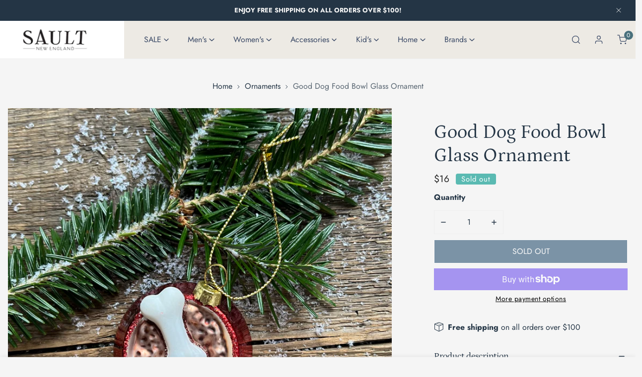

--- FILE ---
content_type: text/html; charset=utf-8
request_url: https://saultne.com/products/good-dog-food-bowl-glass-ornament
body_size: 40701
content:


<!doctype html>
<html 
  class="no-js" 
  lang="en"
  
>
  <head>
    <meta charset="utf-8">
    <meta http-equiv="X-UA-Compatible" content="IE=edge">
    <meta name="viewport" content="width=device-width,initial-scale=1">
    <meta name="theme-color" content="">
    <link rel="canonical" href="https://saultne.com/products/good-dog-food-bowl-glass-ornament">
    <link rel="preconnect" href="https://cdn.shopify.com" crossorigin><link rel="icon" type="image/png" href="//saultne.com/cdn/shop/files/favi_f2039b27-1a24-4b59-9c0c-d2ec14ca6e44.png?crop=center&height=32&v=1685640530&width=32"><link rel="preconnect" href="https://fonts.shopifycdn.com" crossorigin><title>
      Good Dog Food Bowl Glass Ornament
 &ndash; SAULT New England</title>

    
      <meta name="description" content="Celebrate your furry friend’s year of tail wags and good behavior (mostly). 2.25&quot; x 1&quot; x 2.5&quot; Glass blown ornament Hand painted Imported">
    

    

<meta property="og:site_name" content="SAULT New England">
<meta property="og:url" content="https://saultne.com/products/good-dog-food-bowl-glass-ornament">
<meta property="og:title" content="Good Dog Food Bowl Glass Ornament">
<meta property="og:type" content="product">
<meta property="og:description" content="Celebrate your furry friend’s year of tail wags and good behavior (mostly). 2.25&quot; x 1&quot; x 2.5&quot; Glass blown ornament Hand painted Imported"><meta property="og:image" content="http://saultne.com/cdn/shop/files/IMG_3723.heic?v=1699288093">
  <meta property="og:image:secure_url" content="https://saultne.com/cdn/shop/files/IMG_3723.heic?v=1699288093">
  <meta property="og:image:width" content="3024">
  <meta property="og:image:height" content="3024"><meta property="og:price:amount" content="16">
  <meta property="og:price:currency" content="USD"><meta name="twitter:card" content="summary_large_image">
<meta name="twitter:title" content="Good Dog Food Bowl Glass Ornament">
<meta name="twitter:description" content="Celebrate your furry friend’s year of tail wags and good behavior (mostly). 2.25&quot; x 1&quot; x 2.5&quot; Glass blown ornament Hand painted Imported">

    
<style data-shopify>
    @font-face {
  font-family: Jost;
  font-weight: 400;
  font-style: normal;
  font-display: swap;
  src: url("//saultne.com/cdn/fonts/jost/jost_n4.d47a1b6347ce4a4c9f437608011273009d91f2b7.woff2") format("woff2"),
       url("//saultne.com/cdn/fonts/jost/jost_n4.791c46290e672b3f85c3d1c651ef2efa3819eadd.woff") format("woff");
}

    @font-face {
  font-family: Jost;
  font-weight: 700;
  font-style: normal;
  font-display: swap;
  src: url("//saultne.com/cdn/fonts/jost/jost_n7.921dc18c13fa0b0c94c5e2517ffe06139c3615a3.woff2") format("woff2"),
       url("//saultne.com/cdn/fonts/jost/jost_n7.cbfc16c98c1e195f46c536e775e4e959c5f2f22b.woff") format("woff");
}

    @font-face {
  font-family: Jost;
  font-weight: 400;
  font-style: italic;
  font-display: swap;
  src: url("//saultne.com/cdn/fonts/jost/jost_i4.b690098389649750ada222b9763d55796c5283a5.woff2") format("woff2"),
       url("//saultne.com/cdn/fonts/jost/jost_i4.fd766415a47e50b9e391ae7ec04e2ae25e7e28b0.woff") format("woff");
}

    @font-face {
  font-family: Jost;
  font-weight: 700;
  font-style: italic;
  font-display: swap;
  src: url("//saultne.com/cdn/fonts/jost/jost_i7.d8201b854e41e19d7ed9b1a31fe4fe71deea6d3f.woff2") format("woff2"),
       url("//saultne.com/cdn/fonts/jost/jost_i7.eae515c34e26b6c853efddc3fc0c552e0de63757.woff") format("woff");
}

    @font-face {
  font-family: Petrona;
  font-weight: 400;
  font-style: normal;
  font-display: swap;
  src: url("//saultne.com/cdn/fonts/petrona/petrona_n4.ba8a3238dead492e2024dc34ddb3d60af325e68d.woff2") format("woff2"),
       url("//saultne.com/cdn/fonts/petrona/petrona_n4.0d9e908ac91871503cab7812e04f186692860498.woff") format("woff");
}


    :root {
				--animation-duration: 600ms;

				--animation-fade-in-up: z-fade-in-up var(--animation-duration) cubic-bezier(0, 0, 0.3, 1) forwards;
				--animation-fade-in-left: z-fade-in-left var(--animation-duration) cubic-bezier(0, 0, 0.3, 1) forwards;
				--animation-fade-in-right: z-fade-in-right var(--animation-duration) cubic-bezier(0, 0, 0.3, 1) forwards;
				--animation-fade-in-left-rtl: z-fade-in-left-rtl var(--animation-duration) cubic-bezier(0, 0, 0.3, 1) forwards;
				--animation-fade-in-right-rtl: z-fade-in-right-rtl var(--animation-duration) cubic-bezier(0, 0, 0.3, 1) forwards;
  			--animation-fade-in: z-fade-in calc(var(--animation-duration) * 2) cubic-bezier(0, 0, 0.3, 1) forwards;
				--animation-zoom-fade: z-zoom-fade var(--animation-duration) cubic-bezier(0, 0, 0.3, 1) forwards;

        --font-body-family: Jost, sans-serif;
        --font-body-style: normal;
        --font-body-weight: 400;

        --font-heading-family: Petrona, serif;
        --font-heading-style: normal;
        --font-heading-weight: 400;

        
            --font-btn-family: Jost, sans-serif;
            --font-btn-weight: var(--font-body-weight);
        
        
            --font-menu-family: Jost, sans-serif;
            --font-menu-weight: var(--font-body-weight);
        
        
        
            --btn-transform: uppercase;
        
        
        

        --font-body-scale: 1.06;
        --font-heading-scale: 1.0754716981132075;
        --font-heading-spacing: 0px;

        --font-h1-size: calc(var(--font-heading-scale) * 3.4rem);
        --font-h2-size: calc(var(--font-heading-scale) * 2.8rem);
        --font-h3-size: calc(var(--font-heading-scale) * 2.4rem);
        --font-h4-size: calc(var(--font-heading-scale) * 2.2rem);
        --font-h5-size: calc(var(--font-heading-scale) * 1.8rem);
        --font-h6-size: calc(var(--font-heading-scale) * 1.6rem);

				--font-heading-mobile-scale: 1.0754716981132075;

        --btn-height: 48px;
        --btn-rounded: 0px;

        --color-primary: #243545;
        --color-border: #eeeeee;
        --color-text-body: #243545;
        --color-text-heading: #243545;
        --color-link: #243545;
        --color-link-hover: #243545;
        --color-bg-1: #f5f5f5;
        --color-bg-2: #ffffff;
        --color-field-bg: #fafafa;
        --color-btn-bg: #243545;
        --color-btn-text: #003057;
        --color-btn-secondary-text: #003057;
        --color-btn-secondary-bg: #ffffff;
        --color-btn-bg-hover: #003057;
        --color-btn-text-hover: #fff;
        --color-product-title: #243545;
        --color-product-price: #222222;
        --color-header-bg: #edeae4;
        --color-header-text: #394865;
        --color-header-transparent-text: #394865;
        --color-menu-text: #394865;
        --color-menu-text-hover: #394865;
        --color-menu-subtext: #394865;
        --color-menu-subtext-hover: #394865;
        --color-menu-dropdown-bg: #f8f8f8;
        --color-cart-bubble: #49707c;
        --color-overlay-bg: #212121;
        --color-overlay-alpha: 64;
        --color-tooltip-bg: #243545;
        --color-tooltip-text: #f5f5f5;
        --color-badge-sale: #5abab2;
        --color-badge-soldout: #5abab2;
        --color-badge-hot: #5abab2;
        --color-badge-new: #5abab2;

        --spacing-sections-desktop: 80px;
        --spacing-sections-mobile: 40px;
        --container-width: 1440px;
        --fluid-container-width: 1620px;
        --narrow-container-width: 720px;
        --fluid-offset: 4rem;
        --arrow-down: url(//saultne.com/cdn/shop/t/29/assets/ar-down.svg?v=31605338494599912611763473105);
        --color-foreground: 36, 53, 69;
        --card-corner-radius: 0px;

        --color-base-text: 36, 53, 69;
        --color-base-primary: 36, 53, 69;
        --color-base-background-1: 245, 245, 245;
        --color-base-background-2: 255, 255, 255;
        --color-swatch-radius: 50%;
        --color-swatch-size: 40px;
        --column-gap-mobile: 1.6rem;
    }
    *,
    *::before,
    *::after {
        box-sizing: border-box;
    }
    html {
        font-size: calc(var(--font-body-scale) * 62.5%);
    }
    body {
        min-height: 100%;
        font-size: 1.5rem;
        font-family: var(--font-body-family);
        font-style: var(--font-body-style);
        font-weight: var(--font-body-weight);
        background-color: var(--color-bg-1);
        color: var(--color-text-body);
        -webkit-font-smoothing: antialiased;
        -moz-osx-font-smoothing: grayscale;
        line-height: calc(1 + 0.8 / var(--font-body-scale));
        --font-body-size: 1.5rem;
    }
    h1, h2, h3, h4, h5, h6, .h1, .h2, .h3, .h4, .h5, .h6, .h0 {
        font-family: var(--font-heading-family);
        font-style: var(--font-heading-style);
        font-weight: var(--font-heading-weight);
        text-transform: var(--font-heading-transform);
        color: var(--color-text-heading);
        line-height: calc(1 + 0.25 / max(1, var(--font-heading-scale)));
        letter-spacing: var(--font-heading-spacing, 0px);
        word-break: break-word;
        margin: 0 0 1.2rem;
    }
		@media (max-width: 639px) {
			h1, h2, h3, h4, h5, h6, .h1, .h2, .h3, .h4, .h5, .h6, .h0 { 
				line-height: calc(1 + 0.25 / max(1, var(--font-heading-mobile-scale)));
			}
		}
    .h0 {
        font-size: calc(var(--font-heading-mobile-scale) * 3.6rem);
    }
    h1,.h1 {
        font-size: calc(var(--font-heading-mobile-scale) * 3rem);
    }
    h2,.h2 {
        font-size: calc(var(--font-heading-mobile-scale) * 2.6rem);
    }
    h3,.h3 {
        font-size: calc(var(--font-heading-mobile-scale) * 2.2rem);
    }
    h4,.h4 {
        font-size: calc(var(--font-heading-mobile-scale) * 2rem);
    }
    h5,.h5 {
        font-size: calc(var(--font-heading-scale) * 1.8rem);
    }
    h6,.h6 {
        font-size: calc(var(--font-heading-scale) * 1.6rem);
    }
    @media (min-width: 640px) {
        .h0 {
            font-size: calc(var(--font-heading-scale) * 4rem);
        }
        h1, .h1 {
            font-size: calc(var(--font-heading-scale) * 3.4rem);
        }
        h2, .h2 {
            font-size: calc(var(--font-heading-scale) * 2.8rem);
        }
        h3, .h3 {
            font-size: calc(var(--font-heading-scale) * 2.4rem);
        }
        h4, .h4 {
            font-size: calc(var(--font-heading-scale) * 2.2rem);
        }
        h5, .h5 {
            font-size: calc(var(--font-heading-scale) * 1.8rem);
        }
        h6, .h6 {
            font-size: calc(var(--font-heading-scale) * 1.6rem);
        }
    }
    .flickity-button,
    [template],
    .hidden,
    .tooltip,
    [data-aria-hidden=true],
    [hidden], .critical-hidden,
    .site-header .critical-hidden, .topbar .critical-hidden, .announcement-bar .critical-hidden {
        display: none
    }
    .flex {
        display: flex;
    }
    [style*="--aspect-ratio"] {
        position: relative;
        overflow: hidden;
    }
    [style*="--aspect-ratio"]:before {
        content: "";
        height: 0;
        display: block;
        padding-top: calc(100%/(0 + var(--aspect-ratio, 16/9)));
    }
    [style*="--aspect-ratio"]>:first-child {
        top: 0;
        right: 0;
        bottom: 0;
        left: 0;
        position: absolute!important;
        object-fit: cover;
        width: 100%;
        height: 100%;
    }
    @media (max-width: 639px) {
        [style*="--aspect-ratio"]:before {
            padding-top: calc(100%/(0 + var(--aspect-ratio-mobile, var(--aspect-ratio, 16/9))));
        }
    }
    .overflow-hidden {
        overflow: hidden;
    }
    .content-visibility-auto {
        content-visibility: auto;
    }
    .h-full {
        height: 100%;
    }
    .w-full {
        width: 100%;
    }
    @media (max-width: 1430px) {
        .container-fluid .flickity-wrapper:not(.flickity-controls-group) .flickity-button.previous {
            left: calc(var(--button-size) + (1rem - var(--column-gap, 3rem) / 2)) !important;
        }
        .container-fluid .flickity-wrapper:not(.flickity-controls-group) .flickity-button.next {
            right: calc(var(--button-size) + (1rem - var(--column-gap, 3rem) / 2)) !important;
        }
    }
    .spr-container .spr-header-title {
        font-size: var(--font-h3-size);
    }

    @media (max-width: 639px) {
        .spr-container .spr-header-title {
            font-size: var(--font-h3-size);
        }
        :root {
            --color-swatch-size: 4.4rem;
        }
    }
    
</style>


    <link href="//saultne.com/cdn/shop/t/29/assets/theme.css?v=108944951611715086511763473105" rel="stylesheet" type="text/css" media="all" />
    <link href="//saultne.com/cdn/shop/t/29/assets/base.css?v=149526450817309896921767897491" rel="stylesheet" type="text/css" media="all" />
    <link href="//saultne.com/cdn/shop/t/29/assets/grid.css?v=121348289397758152071763473105" rel="stylesheet" type="text/css" media="all" />
    <link href="//saultne.com/cdn/shop/t/29/assets/header.css?v=37119377486346879531763475559" rel="stylesheet" type="text/css" media="all" />
    <link href="//saultne.com/cdn/shop/t/29/assets/site-nav.css?v=133547115941749412841763473105" rel="stylesheet" type="text/css" media="all" />
    <link href="//saultne.com/cdn/shop/t/29/assets/custom.css?v=162058571856211024011767898009" rel="stylesheet" type="text/css" media="all" />

    <link rel="preload" href="//saultne.com/cdn/shop/t/29/assets/non-critical.css?v=19170645220748957731763473105" as="style" onload="this.onload=null;this.rel='stylesheet';">
    <link rel="preload" href="//saultne.com/cdn/shop/t/29/assets/components.css?v=150166999079084767261763473105" as="style" onload="this.onload=null;this.rel='stylesheet';">
    <link rel="preload" href="//saultne.com/cdn/shop/t/29/assets/flickity-component.css?v=172595280758383206411763473105" as="style" onload="this.onload=null;this.rel='stylesheet';">
    <link rel="preload" href="//saultne.com/cdn/shop/t/29/assets/modal-component.css?v=22274453926113212451763473105" as="style" onload="this.onload=null;this.rel='stylesheet';">
    <link rel="preload" href="//saultne.com/cdn/shop/t/29/assets/drawer-component.css?v=38391584775253959651763473105" as="style" onload="this.onload=null;this.rel='stylesheet';">
    <link href="https://fonts.googleapis.com/css2?family=Petrona:ital,wght@0,100..900;1,100..900&display=swap" rel="stylesheet">

    <noscript>
      <link href="//saultne.com/cdn/shop/t/29/assets/non-critical.css?v=19170645220748957731763473105" rel="stylesheet" type="text/css" media="all" />
      <link href="//saultne.com/cdn/shop/t/29/assets/components.css?v=150166999079084767261763473105" rel="stylesheet" type="text/css" media="all" />
      <link href="//saultne.com/cdn/shop/t/29/assets/flickity-component.css?v=172595280758383206411763473105" rel="stylesheet" type="text/css" media="all" />
      <link href="//saultne.com/cdn/shop/t/29/assets/modal-component.css?v=22274453926113212451763473105" rel="stylesheet" type="text/css" media="all" />
      <link href="//saultne.com/cdn/shop/t/29/assets/drawer-component.css?v=38391584775253959651763473105" rel="stylesheet" type="text/css" media="all" />
      
    </noscript>
    <script src="//saultne.com/cdn/shop/t/29/assets/vendor.js?v=104308672991566029341763473105" defer="defer"></script>
    <script src="//saultne.com/cdn/shop/t/29/assets/global.js?v=55866391079416427911763473105" defer="defer"></script>
    <script src="//saultne.com/cdn/shop/t/29/assets/lazy-image.js?v=68169924899378488731763473105" defer="defer"></script>
		<script src="//saultne.com/cdn/shop/t/29/assets/main-search.js?v=172211708070014881611763473105" defer="defer"></script><script src="//saultne.com/cdn/shop/t/29/assets/cart-recommendations.js?v=102280389405245624681763473105" defer="defer"></script><script>
      document.documentElement.className = document.documentElement.className.replace('no-js', 'js');
    </script>

    <script>window.performance && window.performance.mark && window.performance.mark('shopify.content_for_header.start');</script><meta name="google-site-verification" content="bTRhWzjd0lXFxjZtZc3zbIJRNS67ibFb6lz6ffpwPxs">
<meta name="facebook-domain-verification" content="m1bn3m8zvccbg9ul1wdec9unr7trwi">
<meta id="shopify-digital-wallet" name="shopify-digital-wallet" content="/2286779/digital_wallets/dialog">
<meta name="shopify-checkout-api-token" content="324eef365240265f3ad47e408556b32c">
<link rel="alternate" type="application/json+oembed" href="https://saultne.com/products/good-dog-food-bowl-glass-ornament.oembed">
<script async="async" src="/checkouts/internal/preloads.js?locale=en-US"></script>
<link rel="preconnect" href="https://shop.app" crossorigin="anonymous">
<script async="async" src="https://shop.app/checkouts/internal/preloads.js?locale=en-US&shop_id=2286779" crossorigin="anonymous"></script>
<script id="apple-pay-shop-capabilities" type="application/json">{"shopId":2286779,"countryCode":"US","currencyCode":"USD","merchantCapabilities":["supports3DS"],"merchantId":"gid:\/\/shopify\/Shop\/2286779","merchantName":"SAULT New England","requiredBillingContactFields":["postalAddress","email","phone"],"requiredShippingContactFields":["postalAddress","email","phone"],"shippingType":"shipping","supportedNetworks":["visa","masterCard","amex","discover","elo","jcb"],"total":{"type":"pending","label":"SAULT New England","amount":"1.00"},"shopifyPaymentsEnabled":true,"supportsSubscriptions":true}</script>
<script id="shopify-features" type="application/json">{"accessToken":"324eef365240265f3ad47e408556b32c","betas":["rich-media-storefront-analytics"],"domain":"saultne.com","predictiveSearch":true,"shopId":2286779,"locale":"en"}</script>
<script>var Shopify = Shopify || {};
Shopify.shop = "sault-new-england.myshopify.com";
Shopify.locale = "en";
Shopify.currency = {"active":"USD","rate":"1.0"};
Shopify.country = "US";
Shopify.theme = {"name":"Zest New HP","id":136518565950,"schema_name":"Zest","schema_version":"6.0.0","theme_store_id":1611,"role":"main"};
Shopify.theme.handle = "null";
Shopify.theme.style = {"id":null,"handle":null};
Shopify.cdnHost = "saultne.com/cdn";
Shopify.routes = Shopify.routes || {};
Shopify.routes.root = "/";</script>
<script type="module">!function(o){(o.Shopify=o.Shopify||{}).modules=!0}(window);</script>
<script>!function(o){function n(){var o=[];function n(){o.push(Array.prototype.slice.apply(arguments))}return n.q=o,n}var t=o.Shopify=o.Shopify||{};t.loadFeatures=n(),t.autoloadFeatures=n()}(window);</script>
<script>
  window.ShopifyPay = window.ShopifyPay || {};
  window.ShopifyPay.apiHost = "shop.app\/pay";
  window.ShopifyPay.redirectState = null;
</script>
<script id="shop-js-analytics" type="application/json">{"pageType":"product"}</script>
<script defer="defer" async type="module" src="//saultne.com/cdn/shopifycloud/shop-js/modules/v2/client.init-shop-cart-sync_BT-GjEfc.en.esm.js"></script>
<script defer="defer" async type="module" src="//saultne.com/cdn/shopifycloud/shop-js/modules/v2/chunk.common_D58fp_Oc.esm.js"></script>
<script defer="defer" async type="module" src="//saultne.com/cdn/shopifycloud/shop-js/modules/v2/chunk.modal_xMitdFEc.esm.js"></script>
<script type="module">
  await import("//saultne.com/cdn/shopifycloud/shop-js/modules/v2/client.init-shop-cart-sync_BT-GjEfc.en.esm.js");
await import("//saultne.com/cdn/shopifycloud/shop-js/modules/v2/chunk.common_D58fp_Oc.esm.js");
await import("//saultne.com/cdn/shopifycloud/shop-js/modules/v2/chunk.modal_xMitdFEc.esm.js");

  window.Shopify.SignInWithShop?.initShopCartSync?.({"fedCMEnabled":true,"windoidEnabled":true});

</script>
<script defer="defer" async type="module" src="//saultne.com/cdn/shopifycloud/shop-js/modules/v2/client.payment-terms_Ci9AEqFq.en.esm.js"></script>
<script defer="defer" async type="module" src="//saultne.com/cdn/shopifycloud/shop-js/modules/v2/chunk.common_D58fp_Oc.esm.js"></script>
<script defer="defer" async type="module" src="//saultne.com/cdn/shopifycloud/shop-js/modules/v2/chunk.modal_xMitdFEc.esm.js"></script>
<script type="module">
  await import("//saultne.com/cdn/shopifycloud/shop-js/modules/v2/client.payment-terms_Ci9AEqFq.en.esm.js");
await import("//saultne.com/cdn/shopifycloud/shop-js/modules/v2/chunk.common_D58fp_Oc.esm.js");
await import("//saultne.com/cdn/shopifycloud/shop-js/modules/v2/chunk.modal_xMitdFEc.esm.js");

  
</script>
<script>
  window.Shopify = window.Shopify || {};
  if (!window.Shopify.featureAssets) window.Shopify.featureAssets = {};
  window.Shopify.featureAssets['shop-js'] = {"shop-cart-sync":["modules/v2/client.shop-cart-sync_DZOKe7Ll.en.esm.js","modules/v2/chunk.common_D58fp_Oc.esm.js","modules/v2/chunk.modal_xMitdFEc.esm.js"],"init-fed-cm":["modules/v2/client.init-fed-cm_B6oLuCjv.en.esm.js","modules/v2/chunk.common_D58fp_Oc.esm.js","modules/v2/chunk.modal_xMitdFEc.esm.js"],"shop-cash-offers":["modules/v2/client.shop-cash-offers_D2sdYoxE.en.esm.js","modules/v2/chunk.common_D58fp_Oc.esm.js","modules/v2/chunk.modal_xMitdFEc.esm.js"],"shop-login-button":["modules/v2/client.shop-login-button_QeVjl5Y3.en.esm.js","modules/v2/chunk.common_D58fp_Oc.esm.js","modules/v2/chunk.modal_xMitdFEc.esm.js"],"pay-button":["modules/v2/client.pay-button_DXTOsIq6.en.esm.js","modules/v2/chunk.common_D58fp_Oc.esm.js","modules/v2/chunk.modal_xMitdFEc.esm.js"],"shop-button":["modules/v2/client.shop-button_DQZHx9pm.en.esm.js","modules/v2/chunk.common_D58fp_Oc.esm.js","modules/v2/chunk.modal_xMitdFEc.esm.js"],"avatar":["modules/v2/client.avatar_BTnouDA3.en.esm.js"],"init-windoid":["modules/v2/client.init-windoid_CR1B-cfM.en.esm.js","modules/v2/chunk.common_D58fp_Oc.esm.js","modules/v2/chunk.modal_xMitdFEc.esm.js"],"init-shop-for-new-customer-accounts":["modules/v2/client.init-shop-for-new-customer-accounts_C_vY_xzh.en.esm.js","modules/v2/client.shop-login-button_QeVjl5Y3.en.esm.js","modules/v2/chunk.common_D58fp_Oc.esm.js","modules/v2/chunk.modal_xMitdFEc.esm.js"],"init-shop-email-lookup-coordinator":["modules/v2/client.init-shop-email-lookup-coordinator_BI7n9ZSv.en.esm.js","modules/v2/chunk.common_D58fp_Oc.esm.js","modules/v2/chunk.modal_xMitdFEc.esm.js"],"init-shop-cart-sync":["modules/v2/client.init-shop-cart-sync_BT-GjEfc.en.esm.js","modules/v2/chunk.common_D58fp_Oc.esm.js","modules/v2/chunk.modal_xMitdFEc.esm.js"],"shop-toast-manager":["modules/v2/client.shop-toast-manager_DiYdP3xc.en.esm.js","modules/v2/chunk.common_D58fp_Oc.esm.js","modules/v2/chunk.modal_xMitdFEc.esm.js"],"init-customer-accounts":["modules/v2/client.init-customer-accounts_D9ZNqS-Q.en.esm.js","modules/v2/client.shop-login-button_QeVjl5Y3.en.esm.js","modules/v2/chunk.common_D58fp_Oc.esm.js","modules/v2/chunk.modal_xMitdFEc.esm.js"],"init-customer-accounts-sign-up":["modules/v2/client.init-customer-accounts-sign-up_iGw4briv.en.esm.js","modules/v2/client.shop-login-button_QeVjl5Y3.en.esm.js","modules/v2/chunk.common_D58fp_Oc.esm.js","modules/v2/chunk.modal_xMitdFEc.esm.js"],"shop-follow-button":["modules/v2/client.shop-follow-button_CqMgW2wH.en.esm.js","modules/v2/chunk.common_D58fp_Oc.esm.js","modules/v2/chunk.modal_xMitdFEc.esm.js"],"checkout-modal":["modules/v2/client.checkout-modal_xHeaAweL.en.esm.js","modules/v2/chunk.common_D58fp_Oc.esm.js","modules/v2/chunk.modal_xMitdFEc.esm.js"],"shop-login":["modules/v2/client.shop-login_D91U-Q7h.en.esm.js","modules/v2/chunk.common_D58fp_Oc.esm.js","modules/v2/chunk.modal_xMitdFEc.esm.js"],"lead-capture":["modules/v2/client.lead-capture_BJmE1dJe.en.esm.js","modules/v2/chunk.common_D58fp_Oc.esm.js","modules/v2/chunk.modal_xMitdFEc.esm.js"],"payment-terms":["modules/v2/client.payment-terms_Ci9AEqFq.en.esm.js","modules/v2/chunk.common_D58fp_Oc.esm.js","modules/v2/chunk.modal_xMitdFEc.esm.js"]};
</script>
<script>(function() {
  var isLoaded = false;
  function asyncLoad() {
    if (isLoaded) return;
    isLoaded = true;
    var urls = ["https:\/\/chimpstatic.com\/mcjs-connected\/js\/users\/95a75c581adaea68a30465aeb\/096b16eb4077945a580294a56.js?shop=sault-new-england.myshopify.com","\/\/swymv3free-01.azureedge.net\/code\/swym-shopify.js?shop=sault-new-england.myshopify.com","https:\/\/us1-search.doofinder.com\/5\/script\/1b69920d4882bbb7a4c269d1c5e1b959.js?shop=sault-new-england.myshopify.com","https:\/\/storage.googleapis.com\/timesact-resources\/scripts\/timesact.js?shop=sault-new-england.myshopify.com","https:\/\/assets1.adroll.com\/shopify\/latest\/j\/shopify_rolling_bootstrap_v2.js?adroll_adv_id=YARRRFK6VRAYFGRXPJOXXH\u0026adroll_pix_id=4AKGC5W57VBINOU74AEEAP\u0026shop=sault-new-england.myshopify.com","https:\/\/shopify-widget.route.com\/shopify.widget.js?shop=sault-new-england.myshopify.com","https:\/\/storage.nfcube.com\/instafeed-1c8011b5de1b61026f7465945c79333a.js?shop=sault-new-england.myshopify.com"];
    for (var i = 0; i < urls.length; i++) {
      var s = document.createElement('script');
      s.type = 'text/javascript';
      s.async = true;
      s.src = urls[i];
      var x = document.getElementsByTagName('script')[0];
      x.parentNode.insertBefore(s, x);
    }
  };
  if(window.attachEvent) {
    window.attachEvent('onload', asyncLoad);
  } else {
    window.addEventListener('load', asyncLoad, false);
  }
})();</script>
<script id="__st">var __st={"a":2286779,"offset":-18000,"reqid":"5464b3db-02d7-42c1-a884-7aaaa626766d-1769450185","pageurl":"saultne.com\/products\/good-dog-food-bowl-glass-ornament","u":"615085038335","p":"product","rtyp":"product","rid":7244866846782};</script>
<script>window.ShopifyPaypalV4VisibilityTracking = true;</script>
<script id="captcha-bootstrap">!function(){'use strict';const t='contact',e='account',n='new_comment',o=[[t,t],['blogs',n],['comments',n],[t,'customer']],c=[[e,'customer_login'],[e,'guest_login'],[e,'recover_customer_password'],[e,'create_customer']],r=t=>t.map((([t,e])=>`form[action*='/${t}']:not([data-nocaptcha='true']) input[name='form_type'][value='${e}']`)).join(','),a=t=>()=>t?[...document.querySelectorAll(t)].map((t=>t.form)):[];function s(){const t=[...o],e=r(t);return a(e)}const i='password',u='form_key',d=['recaptcha-v3-token','g-recaptcha-response','h-captcha-response',i],f=()=>{try{return window.sessionStorage}catch{return}},m='__shopify_v',_=t=>t.elements[u];function p(t,e,n=!1){try{const o=window.sessionStorage,c=JSON.parse(o.getItem(e)),{data:r}=function(t){const{data:e,action:n}=t;return t[m]||n?{data:e,action:n}:{data:t,action:n}}(c);for(const[e,n]of Object.entries(r))t.elements[e]&&(t.elements[e].value=n);n&&o.removeItem(e)}catch(o){console.error('form repopulation failed',{error:o})}}const l='form_type',E='cptcha';function T(t){t.dataset[E]=!0}const w=window,h=w.document,L='Shopify',v='ce_forms',y='captcha';let A=!1;((t,e)=>{const n=(g='f06e6c50-85a8-45c8-87d0-21a2b65856fe',I='https://cdn.shopify.com/shopifycloud/storefront-forms-hcaptcha/ce_storefront_forms_captcha_hcaptcha.v1.5.2.iife.js',D={infoText:'Protected by hCaptcha',privacyText:'Privacy',termsText:'Terms'},(t,e,n)=>{const o=w[L][v],c=o.bindForm;if(c)return c(t,g,e,D).then(n);var r;o.q.push([[t,g,e,D],n]),r=I,A||(h.body.append(Object.assign(h.createElement('script'),{id:'captcha-provider',async:!0,src:r})),A=!0)});var g,I,D;w[L]=w[L]||{},w[L][v]=w[L][v]||{},w[L][v].q=[],w[L][y]=w[L][y]||{},w[L][y].protect=function(t,e){n(t,void 0,e),T(t)},Object.freeze(w[L][y]),function(t,e,n,w,h,L){const[v,y,A,g]=function(t,e,n){const i=e?o:[],u=t?c:[],d=[...i,...u],f=r(d),m=r(i),_=r(d.filter((([t,e])=>n.includes(e))));return[a(f),a(m),a(_),s()]}(w,h,L),I=t=>{const e=t.target;return e instanceof HTMLFormElement?e:e&&e.form},D=t=>v().includes(t);t.addEventListener('submit',(t=>{const e=I(t);if(!e)return;const n=D(e)&&!e.dataset.hcaptchaBound&&!e.dataset.recaptchaBound,o=_(e),c=g().includes(e)&&(!o||!o.value);(n||c)&&t.preventDefault(),c&&!n&&(function(t){try{if(!f())return;!function(t){const e=f();if(!e)return;const n=_(t);if(!n)return;const o=n.value;o&&e.removeItem(o)}(t);const e=Array.from(Array(32),(()=>Math.random().toString(36)[2])).join('');!function(t,e){_(t)||t.append(Object.assign(document.createElement('input'),{type:'hidden',name:u})),t.elements[u].value=e}(t,e),function(t,e){const n=f();if(!n)return;const o=[...t.querySelectorAll(`input[type='${i}']`)].map((({name:t})=>t)),c=[...d,...o],r={};for(const[a,s]of new FormData(t).entries())c.includes(a)||(r[a]=s);n.setItem(e,JSON.stringify({[m]:1,action:t.action,data:r}))}(t,e)}catch(e){console.error('failed to persist form',e)}}(e),e.submit())}));const S=(t,e)=>{t&&!t.dataset[E]&&(n(t,e.some((e=>e===t))),T(t))};for(const o of['focusin','change'])t.addEventListener(o,(t=>{const e=I(t);D(e)&&S(e,y())}));const B=e.get('form_key'),M=e.get(l),P=B&&M;t.addEventListener('DOMContentLoaded',(()=>{const t=y();if(P)for(const e of t)e.elements[l].value===M&&p(e,B);[...new Set([...A(),...v().filter((t=>'true'===t.dataset.shopifyCaptcha))])].forEach((e=>S(e,t)))}))}(h,new URLSearchParams(w.location.search),n,t,e,['guest_login'])})(!0,!0)}();</script>
<script integrity="sha256-4kQ18oKyAcykRKYeNunJcIwy7WH5gtpwJnB7kiuLZ1E=" data-source-attribution="shopify.loadfeatures" defer="defer" src="//saultne.com/cdn/shopifycloud/storefront/assets/storefront/load_feature-a0a9edcb.js" crossorigin="anonymous"></script>
<script crossorigin="anonymous" defer="defer" src="//saultne.com/cdn/shopifycloud/storefront/assets/shopify_pay/storefront-65b4c6d7.js?v=20250812"></script>
<script data-source-attribution="shopify.dynamic_checkout.dynamic.init">var Shopify=Shopify||{};Shopify.PaymentButton=Shopify.PaymentButton||{isStorefrontPortableWallets:!0,init:function(){window.Shopify.PaymentButton.init=function(){};var t=document.createElement("script");t.src="https://saultne.com/cdn/shopifycloud/portable-wallets/latest/portable-wallets.en.js",t.type="module",document.head.appendChild(t)}};
</script>
<script data-source-attribution="shopify.dynamic_checkout.buyer_consent">
  function portableWalletsHideBuyerConsent(e){var t=document.getElementById("shopify-buyer-consent"),n=document.getElementById("shopify-subscription-policy-button");t&&n&&(t.classList.add("hidden"),t.setAttribute("aria-hidden","true"),n.removeEventListener("click",e))}function portableWalletsShowBuyerConsent(e){var t=document.getElementById("shopify-buyer-consent"),n=document.getElementById("shopify-subscription-policy-button");t&&n&&(t.classList.remove("hidden"),t.removeAttribute("aria-hidden"),n.addEventListener("click",e))}window.Shopify?.PaymentButton&&(window.Shopify.PaymentButton.hideBuyerConsent=portableWalletsHideBuyerConsent,window.Shopify.PaymentButton.showBuyerConsent=portableWalletsShowBuyerConsent);
</script>
<script>
  function portableWalletsCleanup(e){e&&e.src&&console.error("Failed to load portable wallets script "+e.src);var t=document.querySelectorAll("shopify-accelerated-checkout .shopify-payment-button__skeleton, shopify-accelerated-checkout-cart .wallet-cart-button__skeleton"),e=document.getElementById("shopify-buyer-consent");for(let e=0;e<t.length;e++)t[e].remove();e&&e.remove()}function portableWalletsNotLoadedAsModule(e){e instanceof ErrorEvent&&"string"==typeof e.message&&e.message.includes("import.meta")&&"string"==typeof e.filename&&e.filename.includes("portable-wallets")&&(window.removeEventListener("error",portableWalletsNotLoadedAsModule),window.Shopify.PaymentButton.failedToLoad=e,"loading"===document.readyState?document.addEventListener("DOMContentLoaded",window.Shopify.PaymentButton.init):window.Shopify.PaymentButton.init())}window.addEventListener("error",portableWalletsNotLoadedAsModule);
</script>

<script type="module" src="https://saultne.com/cdn/shopifycloud/portable-wallets/latest/portable-wallets.en.js" onError="portableWalletsCleanup(this)" crossorigin="anonymous"></script>
<script nomodule>
  document.addEventListener("DOMContentLoaded", portableWalletsCleanup);
</script>

<link id="shopify-accelerated-checkout-styles" rel="stylesheet" media="screen" href="https://saultne.com/cdn/shopifycloud/portable-wallets/latest/accelerated-checkout-backwards-compat.css" crossorigin="anonymous">
<style id="shopify-accelerated-checkout-cart">
        #shopify-buyer-consent {
  margin-top: 1em;
  display: inline-block;
  width: 100%;
}

#shopify-buyer-consent.hidden {
  display: none;
}

#shopify-subscription-policy-button {
  background: none;
  border: none;
  padding: 0;
  text-decoration: underline;
  font-size: inherit;
  cursor: pointer;
}

#shopify-subscription-policy-button::before {
  box-shadow: none;
}

      </style>
<script id="sections-script" data-sections="announcement-bar,header,footer,mobile-sticky-bar" defer="defer" src="//saultne.com/cdn/shop/t/29/compiled_assets/scripts.js?v=16363"></script>
<script>window.performance && window.performance.mark && window.performance.mark('shopify.content_for_header.end');</script>
<link rel="preload" as="font" href="//saultne.com/cdn/fonts/jost/jost_n4.d47a1b6347ce4a4c9f437608011273009d91f2b7.woff2" type="font/woff2" crossorigin><link rel="preload" as="font" href="//saultne.com/cdn/fonts/petrona/petrona_n4.ba8a3238dead492e2024dc34ddb3d60af325e68d.woff2" type="font/woff2" crossorigin><!-- Google Tag Manager -->
    <script>(function(w,d,s,l,i){w[l]=w[l]||[];w[l].push({'gtm.start':
    new Date().getTime(),event:'gtm.js'});var f=d.getElementsByTagName(s)[0],
    j=d.createElement(s),dl=l!='dataLayer'?'&l='+l:'';j.async=true;j.src=
    'https://www.googletagmanager.com/gtm.js?id='+i+dl;f.parentNode.insertBefore(j,f);
    })(window,document,'script','dataLayer','GTM-TGR4QRR');</script>
    <!-- End Google Tag Manager -->
    
    <meta name="google-site-verification" content="S30ZlOe2Z379HJnFKGSK1MtwNR-1KjqseNPiYNLJ0Ds" />

    <script>
    (function(w, d, t, h, s, n) {
      w.FlodeskObject = n;
      var fn = function() {
        (w[n].q = w[n].q || []).push(arguments);
      };
      w[n] = w[n] || fn;
      var f = d.getElementsByTagName(t)[0];
      var v = '?v=' + Math.floor(new Date().getTime() / (120 * 1000)) * 60;
      var sm = d.createElement(t);
      sm.async = true;
      sm.type = 'module';
      sm.src = h + s + '.mjs' + v;
      f.parentNode.insertBefore(sm, f);
      var sn = d.createElement(t);
      sn.async = true;
      sn.noModule = true;
      sn.src = h + s + '.js' + v;
      f.parentNode.insertBefore(sn, f);
    })(window, document, 'script', 'https://assets.flodesk.com', '/universal', 'fd');
  </script>
  <script>
    window.fd('form', {
      formId: '61d7b130a247a7a541996280'
    });
  </script>
    
  <!-- BEGIN app block: shopify://apps/adroll-advertising-marketing/blocks/adroll-pixel/c60853ed-1adb-4359-83ae-4ed43ed0b559 -->
  <!-- AdRoll Customer: not found -->



  
  
  <!-- AdRoll Advertisable: YARRRFK6VRAYFGRXPJOXXH -->
  <!-- AdRoll Pixel: 4AKGC5W57VBINOU74AEEAP -->
  <script async src="https://assets1.adroll.com/shopify/latest/j/shopify_rolling_bootstrap_v2.js?adroll_adv_id=YARRRFK6VRAYFGRXPJOXXH&adroll_pix_id=4AKGC5W57VBINOU74AEEAP"></script>



<!-- END app block --><link href="https://monorail-edge.shopifysvc.com" rel="dns-prefetch">
<script>(function(){if ("sendBeacon" in navigator && "performance" in window) {try {var session_token_from_headers = performance.getEntriesByType('navigation')[0].serverTiming.find(x => x.name == '_s').description;} catch {var session_token_from_headers = undefined;}var session_cookie_matches = document.cookie.match(/_shopify_s=([^;]*)/);var session_token_from_cookie = session_cookie_matches && session_cookie_matches.length === 2 ? session_cookie_matches[1] : "";var session_token = session_token_from_headers || session_token_from_cookie || "";function handle_abandonment_event(e) {var entries = performance.getEntries().filter(function(entry) {return /monorail-edge.shopifysvc.com/.test(entry.name);});if (!window.abandonment_tracked && entries.length === 0) {window.abandonment_tracked = true;var currentMs = Date.now();var navigation_start = performance.timing.navigationStart;var payload = {shop_id: 2286779,url: window.location.href,navigation_start,duration: currentMs - navigation_start,session_token,page_type: "product"};window.navigator.sendBeacon("https://monorail-edge.shopifysvc.com/v1/produce", JSON.stringify({schema_id: "online_store_buyer_site_abandonment/1.1",payload: payload,metadata: {event_created_at_ms: currentMs,event_sent_at_ms: currentMs}}));}}window.addEventListener('pagehide', handle_abandonment_event);}}());</script>
<script id="web-pixels-manager-setup">(function e(e,d,r,n,o){if(void 0===o&&(o={}),!Boolean(null===(a=null===(i=window.Shopify)||void 0===i?void 0:i.analytics)||void 0===a?void 0:a.replayQueue)){var i,a;window.Shopify=window.Shopify||{};var t=window.Shopify;t.analytics=t.analytics||{};var s=t.analytics;s.replayQueue=[],s.publish=function(e,d,r){return s.replayQueue.push([e,d,r]),!0};try{self.performance.mark("wpm:start")}catch(e){}var l=function(){var e={modern:/Edge?\/(1{2}[4-9]|1[2-9]\d|[2-9]\d{2}|\d{4,})\.\d+(\.\d+|)|Firefox\/(1{2}[4-9]|1[2-9]\d|[2-9]\d{2}|\d{4,})\.\d+(\.\d+|)|Chrom(ium|e)\/(9{2}|\d{3,})\.\d+(\.\d+|)|(Maci|X1{2}).+ Version\/(15\.\d+|(1[6-9]|[2-9]\d|\d{3,})\.\d+)([,.]\d+|)( \(\w+\)|)( Mobile\/\w+|) Safari\/|Chrome.+OPR\/(9{2}|\d{3,})\.\d+\.\d+|(CPU[ +]OS|iPhone[ +]OS|CPU[ +]iPhone|CPU IPhone OS|CPU iPad OS)[ +]+(15[._]\d+|(1[6-9]|[2-9]\d|\d{3,})[._]\d+)([._]\d+|)|Android:?[ /-](13[3-9]|1[4-9]\d|[2-9]\d{2}|\d{4,})(\.\d+|)(\.\d+|)|Android.+Firefox\/(13[5-9]|1[4-9]\d|[2-9]\d{2}|\d{4,})\.\d+(\.\d+|)|Android.+Chrom(ium|e)\/(13[3-9]|1[4-9]\d|[2-9]\d{2}|\d{4,})\.\d+(\.\d+|)|SamsungBrowser\/([2-9]\d|\d{3,})\.\d+/,legacy:/Edge?\/(1[6-9]|[2-9]\d|\d{3,})\.\d+(\.\d+|)|Firefox\/(5[4-9]|[6-9]\d|\d{3,})\.\d+(\.\d+|)|Chrom(ium|e)\/(5[1-9]|[6-9]\d|\d{3,})\.\d+(\.\d+|)([\d.]+$|.*Safari\/(?![\d.]+ Edge\/[\d.]+$))|(Maci|X1{2}).+ Version\/(10\.\d+|(1[1-9]|[2-9]\d|\d{3,})\.\d+)([,.]\d+|)( \(\w+\)|)( Mobile\/\w+|) Safari\/|Chrome.+OPR\/(3[89]|[4-9]\d|\d{3,})\.\d+\.\d+|(CPU[ +]OS|iPhone[ +]OS|CPU[ +]iPhone|CPU IPhone OS|CPU iPad OS)[ +]+(10[._]\d+|(1[1-9]|[2-9]\d|\d{3,})[._]\d+)([._]\d+|)|Android:?[ /-](13[3-9]|1[4-9]\d|[2-9]\d{2}|\d{4,})(\.\d+|)(\.\d+|)|Mobile Safari.+OPR\/([89]\d|\d{3,})\.\d+\.\d+|Android.+Firefox\/(13[5-9]|1[4-9]\d|[2-9]\d{2}|\d{4,})\.\d+(\.\d+|)|Android.+Chrom(ium|e)\/(13[3-9]|1[4-9]\d|[2-9]\d{2}|\d{4,})\.\d+(\.\d+|)|Android.+(UC? ?Browser|UCWEB|U3)[ /]?(15\.([5-9]|\d{2,})|(1[6-9]|[2-9]\d|\d{3,})\.\d+)\.\d+|SamsungBrowser\/(5\.\d+|([6-9]|\d{2,})\.\d+)|Android.+MQ{2}Browser\/(14(\.(9|\d{2,})|)|(1[5-9]|[2-9]\d|\d{3,})(\.\d+|))(\.\d+|)|K[Aa][Ii]OS\/(3\.\d+|([4-9]|\d{2,})\.\d+)(\.\d+|)/},d=e.modern,r=e.legacy,n=navigator.userAgent;return n.match(d)?"modern":n.match(r)?"legacy":"unknown"}(),u="modern"===l?"modern":"legacy",c=(null!=n?n:{modern:"",legacy:""})[u],f=function(e){return[e.baseUrl,"/wpm","/b",e.hashVersion,"modern"===e.buildTarget?"m":"l",".js"].join("")}({baseUrl:d,hashVersion:r,buildTarget:u}),m=function(e){var d=e.version,r=e.bundleTarget,n=e.surface,o=e.pageUrl,i=e.monorailEndpoint;return{emit:function(e){var a=e.status,t=e.errorMsg,s=(new Date).getTime(),l=JSON.stringify({metadata:{event_sent_at_ms:s},events:[{schema_id:"web_pixels_manager_load/3.1",payload:{version:d,bundle_target:r,page_url:o,status:a,surface:n,error_msg:t},metadata:{event_created_at_ms:s}}]});if(!i)return console&&console.warn&&console.warn("[Web Pixels Manager] No Monorail endpoint provided, skipping logging."),!1;try{return self.navigator.sendBeacon.bind(self.navigator)(i,l)}catch(e){}var u=new XMLHttpRequest;try{return u.open("POST",i,!0),u.setRequestHeader("Content-Type","text/plain"),u.send(l),!0}catch(e){return console&&console.warn&&console.warn("[Web Pixels Manager] Got an unhandled error while logging to Monorail."),!1}}}}({version:r,bundleTarget:l,surface:e.surface,pageUrl:self.location.href,monorailEndpoint:e.monorailEndpoint});try{o.browserTarget=l,function(e){var d=e.src,r=e.async,n=void 0===r||r,o=e.onload,i=e.onerror,a=e.sri,t=e.scriptDataAttributes,s=void 0===t?{}:t,l=document.createElement("script"),u=document.querySelector("head"),c=document.querySelector("body");if(l.async=n,l.src=d,a&&(l.integrity=a,l.crossOrigin="anonymous"),s)for(var f in s)if(Object.prototype.hasOwnProperty.call(s,f))try{l.dataset[f]=s[f]}catch(e){}if(o&&l.addEventListener("load",o),i&&l.addEventListener("error",i),u)u.appendChild(l);else{if(!c)throw new Error("Did not find a head or body element to append the script");c.appendChild(l)}}({src:f,async:!0,onload:function(){if(!function(){var e,d;return Boolean(null===(d=null===(e=window.Shopify)||void 0===e?void 0:e.analytics)||void 0===d?void 0:d.initialized)}()){var d=window.webPixelsManager.init(e)||void 0;if(d){var r=window.Shopify.analytics;r.replayQueue.forEach((function(e){var r=e[0],n=e[1],o=e[2];d.publishCustomEvent(r,n,o)})),r.replayQueue=[],r.publish=d.publishCustomEvent,r.visitor=d.visitor,r.initialized=!0}}},onerror:function(){return m.emit({status:"failed",errorMsg:"".concat(f," has failed to load")})},sri:function(e){var d=/^sha384-[A-Za-z0-9+/=]+$/;return"string"==typeof e&&d.test(e)}(c)?c:"",scriptDataAttributes:o}),m.emit({status:"loading"})}catch(e){m.emit({status:"failed",errorMsg:(null==e?void 0:e.message)||"Unknown error"})}}})({shopId: 2286779,storefrontBaseUrl: "https://saultne.com",extensionsBaseUrl: "https://extensions.shopifycdn.com/cdn/shopifycloud/web-pixels-manager",monorailEndpoint: "https://monorail-edge.shopifysvc.com/unstable/produce_batch",surface: "storefront-renderer",enabledBetaFlags: ["2dca8a86"],webPixelsConfigList: [{"id":"289964094","configuration":"{\"config\":\"{\\\"pixel_id\\\":\\\"G-N8B54PTTXB\\\",\\\"gtag_events\\\":[{\\\"type\\\":\\\"purchase\\\",\\\"action_label\\\":\\\"G-N8B54PTTXB\\\"},{\\\"type\\\":\\\"page_view\\\",\\\"action_label\\\":\\\"G-N8B54PTTXB\\\"},{\\\"type\\\":\\\"view_item\\\",\\\"action_label\\\":\\\"G-N8B54PTTXB\\\"},{\\\"type\\\":\\\"search\\\",\\\"action_label\\\":\\\"G-N8B54PTTXB\\\"},{\\\"type\\\":\\\"add_to_cart\\\",\\\"action_label\\\":\\\"G-N8B54PTTXB\\\"},{\\\"type\\\":\\\"begin_checkout\\\",\\\"action_label\\\":\\\"G-N8B54PTTXB\\\"},{\\\"type\\\":\\\"add_payment_info\\\",\\\"action_label\\\":\\\"G-N8B54PTTXB\\\"}],\\\"enable_monitoring_mode\\\":false}\"}","eventPayloadVersion":"v1","runtimeContext":"OPEN","scriptVersion":"b2a88bafab3e21179ed38636efcd8a93","type":"APP","apiClientId":1780363,"privacyPurposes":[],"dataSharingAdjustments":{"protectedCustomerApprovalScopes":["read_customer_address","read_customer_email","read_customer_name","read_customer_personal_data","read_customer_phone"]}},{"id":"58589246","configuration":"{\"pixel_id\":\"862075967221439\",\"pixel_type\":\"facebook_pixel\",\"metaapp_system_user_token\":\"-\"}","eventPayloadVersion":"v1","runtimeContext":"OPEN","scriptVersion":"ca16bc87fe92b6042fbaa3acc2fbdaa6","type":"APP","apiClientId":2329312,"privacyPurposes":["ANALYTICS","MARKETING","SALE_OF_DATA"],"dataSharingAdjustments":{"protectedCustomerApprovalScopes":["read_customer_address","read_customer_email","read_customer_name","read_customer_personal_data","read_customer_phone"]}},{"id":"shopify-app-pixel","configuration":"{}","eventPayloadVersion":"v1","runtimeContext":"STRICT","scriptVersion":"0450","apiClientId":"shopify-pixel","type":"APP","privacyPurposes":["ANALYTICS","MARKETING"]},{"id":"shopify-custom-pixel","eventPayloadVersion":"v1","runtimeContext":"LAX","scriptVersion":"0450","apiClientId":"shopify-pixel","type":"CUSTOM","privacyPurposes":["ANALYTICS","MARKETING"]}],isMerchantRequest: false,initData: {"shop":{"name":"SAULT New England","paymentSettings":{"currencyCode":"USD"},"myshopifyDomain":"sault-new-england.myshopify.com","countryCode":"US","storefrontUrl":"https:\/\/saultne.com"},"customer":null,"cart":null,"checkout":null,"productVariants":[{"price":{"amount":16.0,"currencyCode":"USD"},"product":{"title":"Good Dog Food Bowl Glass Ornament","vendor":"Cody Foster \u0026 Co","id":"7244866846782","untranslatedTitle":"Good Dog Food Bowl Glass Ornament","url":"\/products\/good-dog-food-bowl-glass-ornament","type":"Ornament"},"id":"40178454265918","image":{"src":"\/\/saultne.com\/cdn\/shop\/files\/IMG_3723.heic?v=1699288093"},"sku":null,"title":"Default Title","untranslatedTitle":"Default Title"}],"purchasingCompany":null},},"https://saultne.com/cdn","fcfee988w5aeb613cpc8e4bc33m6693e112",{"modern":"","legacy":""},{"shopId":"2286779","storefrontBaseUrl":"https:\/\/saultne.com","extensionBaseUrl":"https:\/\/extensions.shopifycdn.com\/cdn\/shopifycloud\/web-pixels-manager","surface":"storefront-renderer","enabledBetaFlags":"[\"2dca8a86\"]","isMerchantRequest":"false","hashVersion":"fcfee988w5aeb613cpc8e4bc33m6693e112","publish":"custom","events":"[[\"page_viewed\",{}],[\"product_viewed\",{\"productVariant\":{\"price\":{\"amount\":16.0,\"currencyCode\":\"USD\"},\"product\":{\"title\":\"Good Dog Food Bowl Glass Ornament\",\"vendor\":\"Cody Foster \u0026 Co\",\"id\":\"7244866846782\",\"untranslatedTitle\":\"Good Dog Food Bowl Glass Ornament\",\"url\":\"\/products\/good-dog-food-bowl-glass-ornament\",\"type\":\"Ornament\"},\"id\":\"40178454265918\",\"image\":{\"src\":\"\/\/saultne.com\/cdn\/shop\/files\/IMG_3723.heic?v=1699288093\"},\"sku\":null,\"title\":\"Default Title\",\"untranslatedTitle\":\"Default Title\"}}]]"});</script><script>
  window.ShopifyAnalytics = window.ShopifyAnalytics || {};
  window.ShopifyAnalytics.meta = window.ShopifyAnalytics.meta || {};
  window.ShopifyAnalytics.meta.currency = 'USD';
  var meta = {"product":{"id":7244866846782,"gid":"gid:\/\/shopify\/Product\/7244866846782","vendor":"Cody Foster \u0026 Co","type":"Ornament","handle":"good-dog-food-bowl-glass-ornament","variants":[{"id":40178454265918,"price":1600,"name":"Good Dog Food Bowl Glass Ornament","public_title":null,"sku":null}],"remote":false},"page":{"pageType":"product","resourceType":"product","resourceId":7244866846782,"requestId":"5464b3db-02d7-42c1-a884-7aaaa626766d-1769450185"}};
  for (var attr in meta) {
    window.ShopifyAnalytics.meta[attr] = meta[attr];
  }
</script>
<script class="analytics">
  (function () {
    var customDocumentWrite = function(content) {
      var jquery = null;

      if (window.jQuery) {
        jquery = window.jQuery;
      } else if (window.Checkout && window.Checkout.$) {
        jquery = window.Checkout.$;
      }

      if (jquery) {
        jquery('body').append(content);
      }
    };

    var hasLoggedConversion = function(token) {
      if (token) {
        return document.cookie.indexOf('loggedConversion=' + token) !== -1;
      }
      return false;
    }

    var setCookieIfConversion = function(token) {
      if (token) {
        var twoMonthsFromNow = new Date(Date.now());
        twoMonthsFromNow.setMonth(twoMonthsFromNow.getMonth() + 2);

        document.cookie = 'loggedConversion=' + token + '; expires=' + twoMonthsFromNow;
      }
    }

    var trekkie = window.ShopifyAnalytics.lib = window.trekkie = window.trekkie || [];
    if (trekkie.integrations) {
      return;
    }
    trekkie.methods = [
      'identify',
      'page',
      'ready',
      'track',
      'trackForm',
      'trackLink'
    ];
    trekkie.factory = function(method) {
      return function() {
        var args = Array.prototype.slice.call(arguments);
        args.unshift(method);
        trekkie.push(args);
        return trekkie;
      };
    };
    for (var i = 0; i < trekkie.methods.length; i++) {
      var key = trekkie.methods[i];
      trekkie[key] = trekkie.factory(key);
    }
    trekkie.load = function(config) {
      trekkie.config = config || {};
      trekkie.config.initialDocumentCookie = document.cookie;
      var first = document.getElementsByTagName('script')[0];
      var script = document.createElement('script');
      script.type = 'text/javascript';
      script.onerror = function(e) {
        var scriptFallback = document.createElement('script');
        scriptFallback.type = 'text/javascript';
        scriptFallback.onerror = function(error) {
                var Monorail = {
      produce: function produce(monorailDomain, schemaId, payload) {
        var currentMs = new Date().getTime();
        var event = {
          schema_id: schemaId,
          payload: payload,
          metadata: {
            event_created_at_ms: currentMs,
            event_sent_at_ms: currentMs
          }
        };
        return Monorail.sendRequest("https://" + monorailDomain + "/v1/produce", JSON.stringify(event));
      },
      sendRequest: function sendRequest(endpointUrl, payload) {
        // Try the sendBeacon API
        if (window && window.navigator && typeof window.navigator.sendBeacon === 'function' && typeof window.Blob === 'function' && !Monorail.isIos12()) {
          var blobData = new window.Blob([payload], {
            type: 'text/plain'
          });

          if (window.navigator.sendBeacon(endpointUrl, blobData)) {
            return true;
          } // sendBeacon was not successful

        } // XHR beacon

        var xhr = new XMLHttpRequest();

        try {
          xhr.open('POST', endpointUrl);
          xhr.setRequestHeader('Content-Type', 'text/plain');
          xhr.send(payload);
        } catch (e) {
          console.log(e);
        }

        return false;
      },
      isIos12: function isIos12() {
        return window.navigator.userAgent.lastIndexOf('iPhone; CPU iPhone OS 12_') !== -1 || window.navigator.userAgent.lastIndexOf('iPad; CPU OS 12_') !== -1;
      }
    };
    Monorail.produce('monorail-edge.shopifysvc.com',
      'trekkie_storefront_load_errors/1.1',
      {shop_id: 2286779,
      theme_id: 136518565950,
      app_name: "storefront",
      context_url: window.location.href,
      source_url: "//saultne.com/cdn/s/trekkie.storefront.a804e9514e4efded663580eddd6991fcc12b5451.min.js"});

        };
        scriptFallback.async = true;
        scriptFallback.src = '//saultne.com/cdn/s/trekkie.storefront.a804e9514e4efded663580eddd6991fcc12b5451.min.js';
        first.parentNode.insertBefore(scriptFallback, first);
      };
      script.async = true;
      script.src = '//saultne.com/cdn/s/trekkie.storefront.a804e9514e4efded663580eddd6991fcc12b5451.min.js';
      first.parentNode.insertBefore(script, first);
    };
    trekkie.load(
      {"Trekkie":{"appName":"storefront","development":false,"defaultAttributes":{"shopId":2286779,"isMerchantRequest":null,"themeId":136518565950,"themeCityHash":"9684183414750853185","contentLanguage":"en","currency":"USD","eventMetadataId":"88bf73ea-972d-4722-b386-6f156c3bca73"},"isServerSideCookieWritingEnabled":true,"monorailRegion":"shop_domain","enabledBetaFlags":["65f19447"]},"Session Attribution":{},"S2S":{"facebookCapiEnabled":true,"source":"trekkie-storefront-renderer","apiClientId":580111}}
    );

    var loaded = false;
    trekkie.ready(function() {
      if (loaded) return;
      loaded = true;

      window.ShopifyAnalytics.lib = window.trekkie;

      var originalDocumentWrite = document.write;
      document.write = customDocumentWrite;
      try { window.ShopifyAnalytics.merchantGoogleAnalytics.call(this); } catch(error) {};
      document.write = originalDocumentWrite;

      window.ShopifyAnalytics.lib.page(null,{"pageType":"product","resourceType":"product","resourceId":7244866846782,"requestId":"5464b3db-02d7-42c1-a884-7aaaa626766d-1769450185","shopifyEmitted":true});

      var match = window.location.pathname.match(/checkouts\/(.+)\/(thank_you|post_purchase)/)
      var token = match? match[1]: undefined;
      if (!hasLoggedConversion(token)) {
        setCookieIfConversion(token);
        window.ShopifyAnalytics.lib.track("Viewed Product",{"currency":"USD","variantId":40178454265918,"productId":7244866846782,"productGid":"gid:\/\/shopify\/Product\/7244866846782","name":"Good Dog Food Bowl Glass Ornament","price":"16.00","sku":null,"brand":"Cody Foster \u0026 Co","variant":null,"category":"Ornament","nonInteraction":true,"remote":false},undefined,undefined,{"shopifyEmitted":true});
      window.ShopifyAnalytics.lib.track("monorail:\/\/trekkie_storefront_viewed_product\/1.1",{"currency":"USD","variantId":40178454265918,"productId":7244866846782,"productGid":"gid:\/\/shopify\/Product\/7244866846782","name":"Good Dog Food Bowl Glass Ornament","price":"16.00","sku":null,"brand":"Cody Foster \u0026 Co","variant":null,"category":"Ornament","nonInteraction":true,"remote":false,"referer":"https:\/\/saultne.com\/products\/good-dog-food-bowl-glass-ornament"});
      }
    });


        var eventsListenerScript = document.createElement('script');
        eventsListenerScript.async = true;
        eventsListenerScript.src = "//saultne.com/cdn/shopifycloud/storefront/assets/shop_events_listener-3da45d37.js";
        document.getElementsByTagName('head')[0].appendChild(eventsListenerScript);

})();</script>
  <script>
  if (!window.ga || (window.ga && typeof window.ga !== 'function')) {
    window.ga = function ga() {
      (window.ga.q = window.ga.q || []).push(arguments);
      if (window.Shopify && window.Shopify.analytics && typeof window.Shopify.analytics.publish === 'function') {
        window.Shopify.analytics.publish("ga_stub_called", {}, {sendTo: "google_osp_migration"});
      }
      console.error("Shopify's Google Analytics stub called with:", Array.from(arguments), "\nSee https://help.shopify.com/manual/promoting-marketing/pixels/pixel-migration#google for more information.");
    };
    if (window.Shopify && window.Shopify.analytics && typeof window.Shopify.analytics.publish === 'function') {
      window.Shopify.analytics.publish("ga_stub_initialized", {}, {sendTo: "google_osp_migration"});
    }
  }
</script>
<script
  defer
  src="https://saultne.com/cdn/shopifycloud/perf-kit/shopify-perf-kit-3.0.4.min.js"
  data-application="storefront-renderer"
  data-shop-id="2286779"
  data-render-region="gcp-us-central1"
  data-page-type="product"
  data-theme-instance-id="136518565950"
  data-theme-name="Zest"
  data-theme-version="6.0.0"
  data-monorail-region="shop_domain"
  data-resource-timing-sampling-rate="10"
  data-shs="true"
  data-shs-beacon="true"
  data-shs-export-with-fetch="true"
  data-shs-logs-sample-rate="1"
  data-shs-beacon-endpoint="https://saultne.com/api/collect"
></script>
</head>

  <body class="template-product product-" data-rtl="false">
    
    <a class="skip-to-content-link btn visually-hidden" href="#MainContent">Skip to content</a>

		<!-- BEGIN sections: header-group -->
<div id="shopify-section-sections--17624976752702__announcement-bar" class="shopify-section shopify-section-group-header-group">

<style data-shopify>
  .announcement-bar {
    display: flex;
    flex-flow: column;
    overflow: hidden;
  }
  .announcement-bar__inner {
    position: relative;
  }
  .announcement-bar__row {
    padding: 10px 20px;
    position: relative;
    z-index: 1;
  }
  .announcement-bar__inner.flickity-enabled {
    min-height: 4.8rem;
  }
  .announcement-bar__close {
    right: 1rem;
    top: 50%;
    transform: translateY(-50%);
    color: currentColor !important;
    background: none !important;
    border: none !important;
    z-index: 9;
    position: absolute;
    box-shadow: none !important;
  }
  @media (max-width: 639px) {
    .announcement-bar__close {
      right: -0.5rem;
    }
  }
  .announcement-bar__close:hover {
    transform: translateY(-50%) scale(1.2);
  }
  .announcement-bar__row p {
    margin: 0;
    padding: 0;
  }
  .announcement-bar__row p a {
    text-decoration: underline;
  }
  .announcement-bar--carousel-enabled
    .announcement-bar__inner:not(.flickity-enabled)
    .announcement-bar__row:not(:first-child) {
    display: none;
  }
  .no-js .announcement-bar__row {
    display: block !important;
  }
</style>


<announcement-bar class="announcement-bar relative color-accent">
  <flickity-component
    class="announcement-bar__inner flickity-disable"
    data-slider-options='{"pageDots": false, "prevNextButtons": false, "cellSelector": ".announcement-bar__row", "wrapAround": true, "autoPlay": 5000, "adaptiveHeight": true, "pauseAutoPlayOnHover": true}'
    data-enable-slider="false"
    data-calc-button-position="true"
    data-slider-columns="1"
  >
        
          
          <div class="announcement-bar__row text-center show-on-mobile show-on-tablet show-on-desktop" role="region" aria-label="Announcement" ><div class="announcement-bar__message">
                <p>ENJOY FREE SHIPPING ON ALL ORDERS OVER $100!</p>
              </div>
              <button class="announcement-bar__close absolute btn btn--icon no-js-hidden" data-close-announcement="row" aria-label="Close">
                <span class="visually-hidden">Close</span>
                <svg xmlns="http://www.w3.org/2000/svg" aria-hidden="true" focusable="false" role="presentation"  viewBox="0 0 24 24" fill="none" stroke="currentColor" stroke-width="2" stroke-linecap="round" stroke-linejoin="round" class="f-icon-svg f-icon--small  f-icon-close"><line x1="18" y1="6" x2="6" y2="18"></line><line x1="6" y1="6" x2="18" y2="18"></line></svg>

              </button>
            
          </div>
        
</flickity-component>
  
</announcement-bar>





<style> #shopify-section-sections--17624976752702__announcement-bar p {font-size: 13px; font-weight: 600;} </style></div><div id="shopify-section-sections--17624976752702__header" class="shopify-section shopify-section-group-header-group f-section-header">



  <script src="//saultne.com/cdn/shop/t/29/assets/header.js?v=60255667071766841111763473105" defer="defer"></script>

<sticky-header class="site-header__wrapper" data-header-sticky="true">
<header
  data-section-id="sections--17624976752702__header"
  data-section-type="header"
  class="site-header site-header--design-4"
  data-header-transparent="false"
>
  <div class="container">
    
        <div class="site-header__inner flex site-header__mobile-logo--center">
					<drawer-opener
						class="mobile-nav-toggle hidden md-down:flex no-js-hidden"
						data-drawer="#Drawer-MobileNav"
					>
						<button
							class="btn btn--plain btn--icon focus-inset"
							aria-haspopup="dialog"
							aria-label="expand menu"
						>
							<svg xmlns="http://www.w3.org/2000/svg" aria-hidden="true" focusable="false" role="presentation" class="icon icon-hamburger" fill="none" viewBox="0 0 18 16">
    <path d="M1 .5a.5.5 0 100 1h15.71a.5.5 0 000-1H1zM.5 8a.5.5 0 01.5-.5h15.71a.5.5 0 010 1H1A.5.5 0 01.5 8zm0 7a.5.5 0 01.5-.5h15.71a.5.5 0 010 1H1a.5.5 0 01-.5-.5z" fill="currentColor">
</svg>

						</button>
					</drawer-opener>
          <div class="site-header__left flex items-center">
            

<noscript>
  <div class="mobile-nav-toggle">
    <details class="parent-group">
      <summary
        class="header__icon header__icon--menu header__icon--summary focus-inset hidden md-down:flex"
        aria-label="Menu"
      >
        <span class="flex">
          <svg xmlns="http://www.w3.org/2000/svg" aria-hidden="true" focusable="false" role="presentation" class="icon icon-hamburger" fill="none" viewBox="0 0 18 16">
    <path d="M1 .5a.5.5 0 100 1h15.71a.5.5 0 000-1H1zM.5 8a.5.5 0 01.5-.5h15.71a.5.5 0 010 1H1A.5.5 0 01.5 8zm0 7a.5.5 0 01.5-.5h15.71a.5.5 0 010 1H1a.5.5 0 01-.5-.5z" fill="currentColor">
</svg>

          <svg xmlns="http://www.w3.org/2000/svg" aria-hidden="true" focusable="false" role="presentation"  viewBox="0 0 24 24" fill="none" stroke="currentColor" stroke-width="2" stroke-linecap="round" stroke-linejoin="round" class="f-icon-svg f-icon--medium  f-icon-close"><line x1="18" y1="6" x2="6" y2="18"></line><line x1="6" y1="6" x2="18" y2="18"></line></svg>

        </span>
      </summary>
      <div id="menu-drawer" class="menu-drawer" tabindex="-1">
        <div class="menu-drawer__inner-container">
          <div class="menu-drawer__navigation-container">
            <nav class="menu-drawer__navigation">
              <ul class="menu-drawer__menu has-submenu list-menu" role="list"><li><details id="Details-menu-drawer-menu-item-1">
                        <summary class="menu-drawer__menu-item list-menu__item focus-inset">
                          SALE
                          <span data-collapsible-icon>
                            <svg width="2" height="12" fill="none" xmlns="http://www.w3.org/2000/svg">
                              <path d="M1 1.333v9.334" stroke="currentColor" stroke-width="1.5" stroke-linecap="round" stroke-linejoin="round"/>
                            </svg>
                            <svg width="2" height="12" fill="none" xmlns="http://www.w3.org/2000/svg">
                              <path d="M1 1.333v9.334" stroke="currentColor" stroke-width="1.5" stroke-linecap="round" stroke-linejoin="round"/>
                            </svg>
                          </span>
                        </summary>
                        <div
                          id="link-SALE"
                          class="menu-drawer__submenu has-submenu gradient motion-reduce"
                          tabindex="-1"
                        >
                          <div class="menu-drawer__inner-submenu">
                            <button
                              class="menu-drawer__close-button focus-inset"
                              aria-expanded="true"
                            >
                              SALE
                            </button>
                            <ul class="menu-drawer__menu list-menu" role="list" tabindex="-1"><li><a
                                      href="/collections/mens-winter-sale"
                                      class="menu-drawer__menu-item list-menu__item focus-inset"
                                      
                                    >
                                      Men&#39;s
                                    </a></li><li><a
                                      href="/collections/womens-winter-sale"
                                      class="menu-drawer__menu-item list-menu__item focus-inset"
                                      
                                    >
                                      Women&#39;s &amp; Kids
                                    </a></li><li><a
                                      href="/collections/accessories-winter-sale"
                                      class="menu-drawer__menu-item list-menu__item focus-inset"
                                      
                                    >
                                      Accessories
                                    </a></li></ul>
                          </div>
                        </div>
                      </details></li><li><details id="Details-menu-drawer-menu-item-2">
                        <summary class="menu-drawer__menu-item list-menu__item focus-inset">
                          Men&#39;s
                          <span data-collapsible-icon>
                            <svg width="2" height="12" fill="none" xmlns="http://www.w3.org/2000/svg">
                              <path d="M1 1.333v9.334" stroke="currentColor" stroke-width="1.5" stroke-linecap="round" stroke-linejoin="round"/>
                            </svg>
                            <svg width="2" height="12" fill="none" xmlns="http://www.w3.org/2000/svg">
                              <path d="M1 1.333v9.334" stroke="currentColor" stroke-width="1.5" stroke-linecap="round" stroke-linejoin="round"/>
                            </svg>
                          </span>
                        </summary>
                        <div
                          id="link-Men&#39;s"
                          class="menu-drawer__submenu has-submenu gradient motion-reduce"
                          tabindex="-1"
                        >
                          <div class="menu-drawer__inner-submenu">
                            <button
                              class="menu-drawer__close-button focus-inset"
                              aria-expanded="true"
                            >
                              Men&#39;s
                            </button>
                            <ul class="menu-drawer__menu list-menu" role="list" tabindex="-1"><li><a
                                      href="/collections/wear-now"
                                      class="menu-drawer__menu-item list-menu__item focus-inset"
                                      
                                    >
                                      Wear Now
                                    </a></li><li><a
                                      href="/collections/cold-weather-accessories"
                                      class="menu-drawer__menu-item list-menu__item focus-inset"
                                      
                                    >
                                      Winter Accessories
                                    </a></li><li><a
                                      href="/collections/mens-sweaters"
                                      class="menu-drawer__menu-item list-menu__item focus-inset"
                                      
                                    >
                                      Sweaters
                                    </a></li><li><a
                                      href="/collections/sweatshirts"
                                      class="menu-drawer__menu-item list-menu__item focus-inset"
                                      
                                    >
                                      Sweatshirts
                                    </a></li><li><a
                                      href="/collections/outerwear"
                                      class="menu-drawer__menu-item list-menu__item focus-inset"
                                      
                                    >
                                      Outerwear
                                    </a></li><li><a
                                      href="/collections/shirts-1"
                                      class="menu-drawer__menu-item list-menu__item focus-inset"
                                      
                                    >
                                      Shirts
                                    </a></li><li><a
                                      href="/collections/tops-tees"
                                      class="menu-drawer__menu-item list-menu__item focus-inset"
                                      
                                    >
                                      Tops + Tees
                                    </a></li><li><a
                                      href="/collections/mens-graphics"
                                      class="menu-drawer__menu-item list-menu__item focus-inset"
                                      
                                    >
                                      Graphics
                                    </a></li><li><a
                                      href="/collections/bottoms"
                                      class="menu-drawer__menu-item list-menu__item focus-inset"
                                      
                                    >
                                      Bottoms
                                    </a></li><li><a
                                      href="/collections/socks"
                                      class="menu-drawer__menu-item list-menu__item focus-inset"
                                      
                                    >
                                      Intimates
                                    </a></li><li><a
                                      href="/collections/mens-accessories"
                                      class="menu-drawer__menu-item list-menu__item focus-inset"
                                      
                                    >
                                      Everyday Accessories
                                    </a></li></ul>
                          </div>
                        </div>
                      </details></li><li><details id="Details-menu-drawer-menu-item-3">
                        <summary class="menu-drawer__menu-item list-menu__item focus-inset">
                          Women&#39;s
                          <span data-collapsible-icon>
                            <svg width="2" height="12" fill="none" xmlns="http://www.w3.org/2000/svg">
                              <path d="M1 1.333v9.334" stroke="currentColor" stroke-width="1.5" stroke-linecap="round" stroke-linejoin="round"/>
                            </svg>
                            <svg width="2" height="12" fill="none" xmlns="http://www.w3.org/2000/svg">
                              <path d="M1 1.333v9.334" stroke="currentColor" stroke-width="1.5" stroke-linecap="round" stroke-linejoin="round"/>
                            </svg>
                          </span>
                        </summary>
                        <div
                          id="link-Women&#39;s"
                          class="menu-drawer__submenu has-submenu gradient motion-reduce"
                          tabindex="-1"
                        >
                          <div class="menu-drawer__inner-submenu">
                            <button
                              class="menu-drawer__close-button focus-inset"
                              aria-expanded="true"
                            >
                              Women&#39;s
                            </button>
                            <ul class="menu-drawer__menu list-menu" role="list" tabindex="-1"><li><a
                                      href="/collections/wear-now-womens"
                                      class="menu-drawer__menu-item list-menu__item focus-inset"
                                      
                                    >
                                      Wear Now
                                    </a></li><li><a
                                      href="/collections/cold-weather-accessories"
                                      class="menu-drawer__menu-item list-menu__item focus-inset"
                                      
                                    >
                                      Winter Accessories
                                    </a></li><li><a
                                      href="/collections/women-sweaters"
                                      class="menu-drawer__menu-item list-menu__item focus-inset"
                                      
                                    >
                                      Women&#39;s Sweaters
                                    </a></li><li><a
                                      href="/collections/women-outerwear"
                                      class="menu-drawer__menu-item list-menu__item focus-inset"
                                      
                                    >
                                      Outerwear
                                    </a></li><li><a
                                      href="/collections/women-top"
                                      class="menu-drawer__menu-item list-menu__item focus-inset"
                                      
                                    >
                                      Shirts + Tops
                                    </a></li><li><a
                                      href="/collections/women-graphics"
                                      class="menu-drawer__menu-item list-menu__item focus-inset"
                                      
                                    >
                                      Graphics
                                    </a></li><li><a
                                      href="/collections/womens-bottoms"
                                      class="menu-drawer__menu-item list-menu__item focus-inset"
                                      
                                    >
                                      Bottoms
                                    </a></li><li><a
                                      href="/collections/jewelry"
                                      class="menu-drawer__menu-item list-menu__item focus-inset"
                                      
                                    >
                                      Jewelry
                                    </a></li><li><a
                                      href="/collections/women-acc"
                                      class="menu-drawer__menu-item list-menu__item focus-inset"
                                      
                                    >
                                      Accessories
                                    </a></li></ul>
                          </div>
                        </div>
                      </details></li><li><details id="Details-menu-drawer-menu-item-4">
                        <summary class="menu-drawer__menu-item list-menu__item focus-inset">
                          Accessories
                          <span data-collapsible-icon>
                            <svg width="2" height="12" fill="none" xmlns="http://www.w3.org/2000/svg">
                              <path d="M1 1.333v9.334" stroke="currentColor" stroke-width="1.5" stroke-linecap="round" stroke-linejoin="round"/>
                            </svg>
                            <svg width="2" height="12" fill="none" xmlns="http://www.w3.org/2000/svg">
                              <path d="M1 1.333v9.334" stroke="currentColor" stroke-width="1.5" stroke-linecap="round" stroke-linejoin="round"/>
                            </svg>
                          </span>
                        </summary>
                        <div
                          id="link-Accessories"
                          class="menu-drawer__submenu has-submenu gradient motion-reduce"
                          tabindex="-1"
                        >
                          <div class="menu-drawer__inner-submenu">
                            <button
                              class="menu-drawer__close-button focus-inset"
                              aria-expanded="true"
                            >
                              Accessories
                            </button>
                            <ul class="menu-drawer__menu list-menu" role="list" tabindex="-1"><li><a
                                      href="/collections/mens-socks"
                                      class="menu-drawer__menu-item list-menu__item focus-inset"
                                      
                                    >
                                      Socks
                                    </a></li><li><a
                                      href="/collections/beanies"
                                      class="menu-drawer__menu-item list-menu__item focus-inset"
                                      
                                    >
                                      Beanies
                                    </a></li><li><a
                                      href="/collections/personal-care-1"
                                      class="menu-drawer__menu-item list-menu__item focus-inset"
                                      
                                    >
                                      Personal Care
                                    </a></li><li><a
                                      href="/collections/hats"
                                      class="menu-drawer__menu-item list-menu__item focus-inset"
                                      
                                    >
                                      Baseball Hats
                                    </a></li><li><a
                                      href="/collections/bags"
                                      class="menu-drawer__menu-item list-menu__item focus-inset"
                                      
                                    >
                                      Bags
                                    </a></li><li><a
                                      href="/collections/mens-jewelry-watches"
                                      class="menu-drawer__menu-item list-menu__item focus-inset"
                                      
                                    >
                                      Jewelry + Watches
                                    </a></li><li><a
                                      href="/collections/key-fobs"
                                      class="menu-drawer__menu-item list-menu__item focus-inset"
                                      
                                    >
                                      Key Rings + Fobs
                                    </a></li></ul>
                          </div>
                        </div>
                      </details></li><li><details id="Details-menu-drawer-menu-item-5">
                        <summary class="menu-drawer__menu-item list-menu__item focus-inset">
                          Kid&#39;s
                          <span data-collapsible-icon>
                            <svg width="2" height="12" fill="none" xmlns="http://www.w3.org/2000/svg">
                              <path d="M1 1.333v9.334" stroke="currentColor" stroke-width="1.5" stroke-linecap="round" stroke-linejoin="round"/>
                            </svg>
                            <svg width="2" height="12" fill="none" xmlns="http://www.w3.org/2000/svg">
                              <path d="M1 1.333v9.334" stroke="currentColor" stroke-width="1.5" stroke-linecap="round" stroke-linejoin="round"/>
                            </svg>
                          </span>
                        </summary>
                        <div
                          id="link-Kid&#39;s"
                          class="menu-drawer__submenu has-submenu gradient motion-reduce"
                          tabindex="-1"
                        >
                          <div class="menu-drawer__inner-submenu">
                            <button
                              class="menu-drawer__close-button focus-inset"
                              aria-expanded="true"
                            >
                              Kid&#39;s
                            </button>
                            <ul class="menu-drawer__menu list-menu" role="list" tabindex="-1"><li><a
                                      href="/collections/kid-tops-onesies"
                                      class="menu-drawer__menu-item list-menu__item focus-inset"
                                      
                                    >
                                      Tops + Onesies
                                    </a></li><li><a
                                      href="/collections/kid-hats"
                                      class="menu-drawer__menu-item list-menu__item focus-inset"
                                      
                                    >
                                      Hats
                                    </a></li><li><a
                                      href="/collections/kid-books"
                                      class="menu-drawer__menu-item list-menu__item focus-inset"
                                      
                                    >
                                      Accessories + Goods
                                    </a></li><li><a
                                      href="/collections/kids"
                                      class="menu-drawer__menu-item list-menu__item focus-inset"
                                      
                                    >
                                      All Kids
                                    </a></li></ul>
                          </div>
                        </div>
                      </details></li><li><details id="Details-menu-drawer-menu-item-6">
                        <summary class="menu-drawer__menu-item list-menu__item focus-inset">
                          Home
                          <span data-collapsible-icon>
                            <svg width="2" height="12" fill="none" xmlns="http://www.w3.org/2000/svg">
                              <path d="M1 1.333v9.334" stroke="currentColor" stroke-width="1.5" stroke-linecap="round" stroke-linejoin="round"/>
                            </svg>
                            <svg width="2" height="12" fill="none" xmlns="http://www.w3.org/2000/svg">
                              <path d="M1 1.333v9.334" stroke="currentColor" stroke-width="1.5" stroke-linecap="round" stroke-linejoin="round"/>
                            </svg>
                          </span>
                        </summary>
                        <div
                          id="link-Home"
                          class="menu-drawer__submenu has-submenu gradient motion-reduce"
                          tabindex="-1"
                        >
                          <div class="menu-drawer__inner-submenu">
                            <button
                              class="menu-drawer__close-button focus-inset"
                              aria-expanded="true"
                            >
                              Home
                            </button>
                            <ul class="menu-drawer__menu list-menu" role="list" tabindex="-1"><li><a
                                      href="/collections/candle"
                                      class="menu-drawer__menu-item list-menu__item focus-inset"
                                      
                                    >
                                      Candles
                                    </a></li><li><a
                                      href="/collections/books"
                                      class="menu-drawer__menu-item list-menu__item focus-inset"
                                      
                                    >
                                      Books
                                    </a></li><li><a
                                      href="/collections/bar"
                                      class="menu-drawer__menu-item list-menu__item focus-inset"
                                      
                                    >
                                      Bar
                                    </a></li><li><a
                                      href="/collections/home"
                                      class="menu-drawer__menu-item list-menu__item focus-inset"
                                      
                                    >
                                      Home &amp; Vintage
                                    </a></li></ul>
                          </div>
                        </div>
                      </details></li><li><details id="Details-menu-drawer-menu-item-7">
                        <summary class="menu-drawer__menu-item list-menu__item focus-inset">
                          Brands
                          <span data-collapsible-icon>
                            <svg width="2" height="12" fill="none" xmlns="http://www.w3.org/2000/svg">
                              <path d="M1 1.333v9.334" stroke="currentColor" stroke-width="1.5" stroke-linecap="round" stroke-linejoin="round"/>
                            </svg>
                            <svg width="2" height="12" fill="none" xmlns="http://www.w3.org/2000/svg">
                              <path d="M1 1.333v9.334" stroke="currentColor" stroke-width="1.5" stroke-linecap="round" stroke-linejoin="round"/>
                            </svg>
                          </span>
                        </summary>
                        <div
                          id="link-Brands"
                          class="menu-drawer__submenu has-submenu gradient motion-reduce"
                          tabindex="-1"
                        >
                          <div class="menu-drawer__inner-submenu">
                            <button
                              class="menu-drawer__close-button focus-inset"
                              aria-expanded="true"
                            >
                              Brands
                            </button>
                            <ul class="menu-drawer__menu list-menu" role="list" tabindex="-1"><li><a
                                      href="/collections/ace-rivington"
                                      class="menu-drawer__menu-item list-menu__item focus-inset"
                                      
                                    >
                                      Ace Rivington
                                    </a></li><li><a
                                      href="/collections/alex-mill"
                                      class="menu-drawer__menu-item list-menu__item focus-inset"
                                      
                                    >
                                      Alex MIll
                                    </a></li><li><a
                                      href="/collections/anonymous-ism"
                                      class="menu-drawer__menu-item list-menu__item focus-inset"
                                      
                                    >
                                      Anonymous ISM
                                    </a></li><li><a
                                      href="/collections/bellroy"
                                      class="menu-drawer__menu-item list-menu__item focus-inset"
                                      
                                    >
                                      Bellroy
                                    </a></li><li><a
                                      href="/collections/brooks-brothers"
                                      class="menu-drawer__menu-item list-menu__item focus-inset"
                                      
                                    >
                                      Brooks Brothers
                                    </a></li><li><a
                                      href="/collections/grayers"
                                      class="menu-drawer__menu-item list-menu__item focus-inset"
                                      
                                    >
                                      Grayers
                                    </a></li><li><a
                                      href="/collections/harley-x-sault-sweaters"
                                      class="menu-drawer__menu-item list-menu__item focus-inset"
                                      
                                    >
                                      Harley x Sault
                                    </a></li><li><a
                                      href="/collections/old-whaling-co"
                                      class="menu-drawer__menu-item list-menu__item focus-inset"
                                      
                                    >
                                      Old Whaling Co.
                                    </a></li><li><a
                                      href="/collections/original-madras-trading-co"
                                      class="menu-drawer__menu-item list-menu__item focus-inset"
                                      
                                    >
                                      Original Madras Trading Co.
                                    </a></li><li><a
                                      href="/collections/patagonia-1"
                                      class="menu-drawer__menu-item list-menu__item focus-inset"
                                      
                                    >
                                      Patagonia
                                    </a></li><li><a
                                      href="/collections/port-canvas"
                                      class="menu-drawer__menu-item list-menu__item focus-inset"
                                      
                                    >
                                      Port Canvas
                                    </a></li><li><a
                                      href="/collections/portuguese-flannel"
                                      class="menu-drawer__menu-item list-menu__item focus-inset"
                                      
                                    >
                                      Portuguese Flannel
                                    </a></li><li><a
                                      href="/collections/road-to-nowhere"
                                      class="menu-drawer__menu-item list-menu__item focus-inset"
                                      
                                    >
                                      Road to Nowhere
                                    </a></li><li><a
                                      href="/collections/rototo"
                                      class="menu-drawer__menu-item list-menu__item focus-inset"
                                      
                                    >
                                      Rototo
                                    </a></li><li><a
                                      href="/collections/sault-shirting"
                                      class="menu-drawer__menu-item list-menu__item focus-inset"
                                      
                                    >
                                      SAULT Shirting
                                    </a></li><li><a
                                      href="/collections/save-khaki-united"
                                      class="menu-drawer__menu-item list-menu__item focus-inset"
                                      
                                    >
                                      Save Khaki United
                                    </a></li><li><a
                                      href="/collections/standard-recreation"
                                      class="menu-drawer__menu-item list-menu__item focus-inset"
                                      
                                    >
                                      Standard Recreation
                                    </a></li><li><a
                                      href="/collections/universal-works"
                                      class="menu-drawer__menu-item list-menu__item focus-inset"
                                      
                                    >
                                      Universal Works
                                    </a></li><li><a
                                      href="/collections/ursa-major"
                                      class="menu-drawer__menu-item list-menu__item focus-inset"
                                      
                                    >
                                      Ursa Major
                                    </a></li><li><a
                                      href="/collections/whalerknits"
                                      class="menu-drawer__menu-item list-menu__item focus-inset"
                                      
                                    >
                                      Whalerknits
                                    </a></li><li><a
                                      href="/collections/schott-nyc"
                                      class="menu-drawer__menu-item list-menu__item focus-inset"
                                      
                                    >
                                      Schott NYC
                                    </a></li></ul>
                          </div>
                        </div>
                      </details></li></ul>
            </nav>
            <div class="f-mobile-nav__addons">
              
                <a class="f-mobile-nav__addons-user-link btn btn--primary w-full" href="/account/login">
                  <span>Log in</span>
                </a>
              
              
            </div>
          </div>
        </div>
      </div>
    </details>
  </div>
</noscript>

<div class="site-logo with-mobile" style="--logo-width: 145px; --logo-mobile-width: 120px">
  
    <a href="/" class="site-logo__img" title="SAULT New England">
      
        <div class="f-image site-logo--default site-logo--desktop" style="--aspect-ratio: 1.910828025477707">
          <img src="//saultne.com/cdn/shop/files/sault_logo_2.webp?v=1685041904&amp;width=500" alt="SAULT New England" srcset="//saultne.com/cdn/shop/files/sault_logo_2.webp?v=1685041904&amp;width=50 50w, //saultne.com/cdn/shop/files/sault_logo_2.webp?v=1685041904&amp;width=100 100w, //saultne.com/cdn/shop/files/sault_logo_2.webp?v=1685041904&amp;width=150 150w, //saultne.com/cdn/shop/files/sault_logo_2.webp?v=1685041904&amp;width=200 200w, //saultne.com/cdn/shop/files/sault_logo_2.webp?v=1685041904&amp;width=250 250w, //saultne.com/cdn/shop/files/sault_logo_2.webp?v=1685041904&amp;width=300 300w, //saultne.com/cdn/shop/files/sault_logo_2.webp?v=1685041904&amp;width=400 400w, //saultne.com/cdn/shop/files/sault_logo_2.webp?v=1685041904&amp;width=500 500w" width="145" height="76" sizes="145px">
        </div>
      
      
        <div
          class="f-image site-logo--mobile hidden md-down:block"
          style="--aspect-ratio: 1.910828025477707"
        >
          
          <img src="//saultne.com/cdn/shop/files/sault_logo_2.webp?v=1685041904&amp;width=300" alt="SAULT New England" srcset="//saultne.com/cdn/shop/files/sault_logo_2.webp?v=1685041904&amp;width=50 50w, //saultne.com/cdn/shop/files/sault_logo_2.webp?v=1685041904&amp;width=100 100w, //saultne.com/cdn/shop/files/sault_logo_2.webp?v=1685041904&amp;width=150 150w, //saultne.com/cdn/shop/files/sault_logo_2.webp?v=1685041904&amp;width=200 200w, //saultne.com/cdn/shop/files/sault_logo_2.webp?v=1685041904&amp;width=250 250w, //saultne.com/cdn/shop/files/sault_logo_2.webp?v=1685041904&amp;width=300 300w" width="145" height="76" sizes="145px">
        </div>
      
      
    </a>
  
</div>

          </div>
          <div class="site-header__center site-header__menu hidden md:flex">
            


    <nav class="f-site-nav md-down:hidden f-site-nav--space-md">
        <ul class="f-site-nav__list list-none" role="list">
            
                

                
                    
                    
                    
                    
                    
                    
                    
                    
                
                
                

                
                    <li class="f-site-nav__item f-site-nav__item--has-child" data-index="0">
                        <header-menu>
                            <details id="Details-menu-drawer-menu-item-0">
                                <summary class="f-site-nav__link focus-inset">
                                    <span>SALE</span><span class="f-site-nav__arrow"><svg class="f-icon--small" stroke-width="1" viewBox="0 0 9 9" fill="none" xmlns="http://www.w3.org/2000/svg">
    <path d="M8.54204 2.55806C8.78612 2.80214 8.78612 3.19786 8.54204 3.44194L4.94242 7.04156C4.82521 7.15877 4.66586 7.225 4.5001 7.225C4.33434 7.225 4.17537 7.15915 4.05816 7.04194L0.458157 3.44194C0.214079 3.19786 0.214079 2.80214 0.458157 2.55806C0.702234 2.31398 1.09796 2.31398 1.34204 2.55806L4.5001 5.71612L7.65816 2.55806C7.90223 2.31398 8.29796 2.31398 8.54204 2.55806Z" fill="currentColor"/>
</svg>
</span></summary>
                                
                                    
                                    <div class="f-site-nav__dropdown" tabindex="-1">
                                        <div class="w-full">
                                            <div class="f-site-nav__dropdown-inner">
                                                <ul class="list-none w-full" role="list" tabindex="-1">
                                                    
                                                        <li class="f-site-nav__sub-item">
                                                            
                                                                
                                                                    <a href="/collections/mens-winter-sale" class="f-site-nav__sub-link focus-inset"><span>Men's</span></a>
                                                                
                                                                
                                                            
                                                        </li>
                                                    
                                                        <li class="f-site-nav__sub-item">
                                                            
                                                                
                                                                    <a href="/collections/womens-winter-sale" class="f-site-nav__sub-link focus-inset"><span>Women's & Kids</span></a>
                                                                
                                                                
                                                            
                                                        </li>
                                                    
                                                        <li class="f-site-nav__sub-item">
                                                            
                                                                
                                                                    <a href="/collections/accessories-winter-sale" class="f-site-nav__sub-link focus-inset"><span>Accessories</span></a>
                                                                
                                                                
                                                            
                                                        </li>
                                                    
                                                </ul>
                                                
                                            </div>
                                        </div>
                                    </div>
                                
                            </details>
                        </header-menu>
                    </li>
                

                
            
                

                
                    
                    
                    
                
                    
                    
                    
                    
                    
                    
                
                
                

                
                    <li class="f-site-nav__item f-site-nav__item--has-child f-site-nav__item--mega" data-index="1">
                        <header-menu>
                            <details id="Details-menu-drawer-menu-item-1">
                                <summary class="f-site-nav__link focus-inset">
                                    <span>Men's</span><span class="f-site-nav__arrow no-js-hidden"><svg class="f-icon--small" stroke-width="1" viewBox="0 0 9 9" fill="none" xmlns="http://www.w3.org/2000/svg">
    <path d="M8.54204 2.55806C8.78612 2.80214 8.78612 3.19786 8.54204 3.44194L4.94242 7.04156C4.82521 7.15877 4.66586 7.225 4.5001 7.225C4.33434 7.225 4.17537 7.15915 4.05816 7.04194L0.458157 3.44194C0.214079 3.19786 0.214079 2.80214 0.458157 2.55806C0.702234 2.31398 1.09796 2.31398 1.34204 2.55806L4.5001 5.71612L7.65816 2.55806C7.90223 2.31398 8.29796 2.31398 8.54204 2.55806Z" fill="currentColor"/>
</svg>
</span></summary>
                                
                                    
                                    <div class="f-site-nav__dropdown no-js-hidden f-site-nav__dropdown--mega" tabindex="-1">
                                        <div class="container">
                                            <div class="f-site-nav__dropdown-inner">
                                                <ul class="list-none w-full f-grid f-grid-4-cols" role="list" tabindex="-1">
                                                    
                                                        <li class="f-site-nav__sub-item">
                                                            
                                                                
                                                                    <a href="/collections/wear-now" class="f-site-nav__sub-link focus-inset"><span>Wear Now</span></a>
                                                                
                                                                
                                                            
                                                        </li>
                                                    
                                                        <li class="f-site-nav__sub-item">
                                                            
                                                                
                                                                    <a href="/collections/cold-weather-accessories" class="f-site-nav__sub-link focus-inset"><span>Winter Accessories</span></a>
                                                                
                                                                
                                                            
                                                        </li>
                                                    
                                                        <li class="f-site-nav__sub-item">
                                                            
                                                                
                                                                    <a href="/collections/mens-sweaters" class="f-site-nav__sub-link focus-inset"><span>Sweaters</span></a>
                                                                
                                                                
                                                            
                                                        </li>
                                                    
                                                        <li class="f-site-nav__sub-item">
                                                            
                                                                
                                                                    <a href="/collections/sweatshirts" class="f-site-nav__sub-link focus-inset"><span>Sweatshirts</span></a>
                                                                
                                                                
                                                            
                                                        </li>
                                                    
                                                        <li class="f-site-nav__sub-item">
                                                            
                                                                
                                                                    <a href="/collections/outerwear" class="f-site-nav__sub-link focus-inset"><span>Outerwear</span></a>
                                                                
                                                                
                                                            
                                                        </li>
                                                    
                                                        <li class="f-site-nav__sub-item">
                                                            
                                                                
                                                                    <a href="/collections/shirts-1" class="f-site-nav__sub-link focus-inset"><span>Shirts</span></a>
                                                                
                                                                
                                                            
                                                        </li>
                                                    
                                                        <li class="f-site-nav__sub-item">
                                                            
                                                                
                                                                    <a href="/collections/tops-tees" class="f-site-nav__sub-link focus-inset"><span>Tops + Tees</span></a>
                                                                
                                                                
                                                            
                                                        </li>
                                                    
                                                        <li class="f-site-nav__sub-item">
                                                            
                                                                
                                                                    <a href="/collections/mens-graphics" class="f-site-nav__sub-link focus-inset"><span>Graphics</span></a>
                                                                
                                                                
                                                            
                                                        </li>
                                                    
                                                        <li class="f-site-nav__sub-item">
                                                            
                                                                
                                                                    <a href="/collections/bottoms" class="f-site-nav__sub-link focus-inset"><span>Bottoms</span></a>
                                                                
                                                                
                                                            
                                                        </li>
                                                    
                                                        <li class="f-site-nav__sub-item">
                                                            
                                                                
                                                                    <a href="/collections/socks" class="f-site-nav__sub-link focus-inset"><span>Intimates</span></a>
                                                                
                                                                
                                                            
                                                        </li>
                                                    
                                                        <li class="f-site-nav__sub-item">
                                                            
                                                                
                                                                    <a href="/collections/mens-accessories" class="f-site-nav__sub-link focus-inset"><span>Everyday Accessories</span></a>
                                                                
                                                                
                                                            
                                                        </li>
                                                    
                                                </ul>
                                                

                                    <link rel="stylesheet" href="//saultne.com/cdn/shop/t/29/assets/component-collection-card.css?v=106820696140106858391763473105" media="print" onload="this.media='all'">
                                    
                                    <div id="Image-list-c3d87942-5692-4bde-9e69-631233653cd9" class="f-site-nav__mega-addon f-site-nav__mega-addon--collection w-full" style="--column-gap: 1.5rem; --max-width: 30%;">
                                        <div class="w-full f-grid f-site-nav__mega-addon--wrapper">
                                            
                                                <div class="f-column">
    <div class="collection-card collection-card--style-1 text-center f-image--hover-effect">
        <a title="" href="" class="collection-card__wrapper">
            <div class="collection-card__image-wrapper f-card overflow-hidden">
                
<responsive-image class="f-image collection-card__image" data-image-loading  style="--aspect-ratio: 0.6666666666666666;">
    <img
        srcset="//saultne.com/cdn/shop/files/C8A8197.jpg?v=1740670009&width=165 165w,//saultne.com/cdn/shop/files/C8A8197.jpg?v=1740670009&width=360 360w,//saultne.com/cdn/shop/files/C8A8197.jpg?v=1740670009&width=533 533w,//saultne.com/cdn/shop/files/C8A8197.jpg?v=1740670009&width=720 720w,//saultne.com/cdn/shop/files/C8A8197.jpg?v=1740670009&width=940 940w,//saultne.com/cdn/shop/files/C8A8197.jpg?v=1740670009&width=1066 1066w,//saultne.com/cdn/shop/files/C8A8197.jpg?v=1740670009&width=1500 1500w,//saultne.com/cdn/shop/files/C8A8197.jpg?v=1740670009&width=1780 1780w,//saultne.com/cdn/shop/files/C8A8197.jpg?v=1740670009&width=2000 2000w,//saultne.com/cdn/shop/files/C8A8197.jpg?v=1740670009 2784w"
        src="//saultne.com/cdn/shop/files/C8A8197.jpg?v=1740670009&width=360"
        sizes="(min-width: 1440px) 327px, (min-width: 990px) calc((100vw - 130px) / 4), (min-width: 750px) calc((100vw - 120px) / 3), calc((100vw - 35px) / 2)"
        alt=""
        loading="lazy"
        class=""
        width="2784"
        height="4176"
        
    >
</responsive-image>

            </div>
            <div class="collection-card__info">
                <h3 class="collection-card__title text-current h6"></h3>
            </div>
        </a>
    </div>
</div>

                                            
                                                
                                            
                                                
                                            
                                                
                                            
                                                
                                            
                                                
                                            
                                        </div>
                                    </div>
                                
                                            </div>
                                        </div>
                                    </div>
                                
                            </details>
                        </header-menu>
                    </li>
                

                
            
                

                
                    
                    
                    
                    
                
                    
                    
                    
                    
                    
                
                
                

                
                    <li class="f-site-nav__item f-site-nav__item--has-child f-site-nav__item--mega" data-index="2">
                        <header-menu>
                            <details id="Details-menu-drawer-menu-item-2">
                                <summary class="f-site-nav__link focus-inset">
                                    <span>Women's</span><span class="f-site-nav__arrow no-js-hidden"><svg class="f-icon--small" stroke-width="1" viewBox="0 0 9 9" fill="none" xmlns="http://www.w3.org/2000/svg">
    <path d="M8.54204 2.55806C8.78612 2.80214 8.78612 3.19786 8.54204 3.44194L4.94242 7.04156C4.82521 7.15877 4.66586 7.225 4.5001 7.225C4.33434 7.225 4.17537 7.15915 4.05816 7.04194L0.458157 3.44194C0.214079 3.19786 0.214079 2.80214 0.458157 2.55806C0.702234 2.31398 1.09796 2.31398 1.34204 2.55806L4.5001 5.71612L7.65816 2.55806C7.90223 2.31398 8.29796 2.31398 8.54204 2.55806Z" fill="currentColor"/>
</svg>
</span></summary>
                                
                                    
                                    <div class="f-site-nav__dropdown no-js-hidden f-site-nav__dropdown--mega" tabindex="-1">
                                        <div class="container">
                                            <div class="f-site-nav__dropdown-inner">
                                                <ul class="list-none w-full f-grid f-grid-1-cols" role="list" tabindex="-1">
                                                    
                                                        <li class="f-site-nav__sub-item">
                                                            
                                                                
                                                                    <a href="/collections/wear-now-womens" class="f-site-nav__sub-link focus-inset"><span>Wear Now</span></a>
                                                                
                                                                
                                                            
                                                        </li>
                                                    
                                                        <li class="f-site-nav__sub-item">
                                                            
                                                                
                                                                    <a href="/collections/cold-weather-accessories" class="f-site-nav__sub-link focus-inset"><span>Winter Accessories</span></a>
                                                                
                                                                
                                                            
                                                        </li>
                                                    
                                                        <li class="f-site-nav__sub-item">
                                                            
                                                                
                                                                    <a href="/collections/women-sweaters" class="f-site-nav__sub-link focus-inset"><span>Women's Sweaters</span></a>
                                                                
                                                                
                                                            
                                                        </li>
                                                    
                                                        <li class="f-site-nav__sub-item">
                                                            
                                                                
                                                                    <a href="/collections/women-outerwear" class="f-site-nav__sub-link focus-inset"><span>Outerwear</span></a>
                                                                
                                                                
                                                            
                                                        </li>
                                                    
                                                        <li class="f-site-nav__sub-item">
                                                            
                                                                
                                                                    <a href="/collections/women-top" class="f-site-nav__sub-link focus-inset"><span>Shirts + Tops</span></a>
                                                                
                                                                
                                                            
                                                        </li>
                                                    
                                                        <li class="f-site-nav__sub-item">
                                                            
                                                                
                                                                    <a href="/collections/women-graphics" class="f-site-nav__sub-link focus-inset"><span>Graphics</span></a>
                                                                
                                                                
                                                            
                                                        </li>
                                                    
                                                        <li class="f-site-nav__sub-item">
                                                            
                                                                
                                                                    <a href="/collections/womens-bottoms" class="f-site-nav__sub-link focus-inset"><span>Bottoms</span></a>
                                                                
                                                                
                                                            
                                                        </li>
                                                    
                                                        <li class="f-site-nav__sub-item">
                                                            
                                                                
                                                                    <a href="/collections/jewelry" class="f-site-nav__sub-link focus-inset"><span>Jewelry</span></a>
                                                                
                                                                
                                                            
                                                        </li>
                                                    
                                                        <li class="f-site-nav__sub-item">
                                                            
                                                                
                                                                    <a href="/collections/women-acc" class="f-site-nav__sub-link focus-inset"><span>Accessories</span></a>
                                                                
                                                                
                                                            
                                                        </li>
                                                    
                                                </ul>
                                                

                                    <link rel="stylesheet" href="//saultne.com/cdn/shop/t/29/assets/component-collection-card.css?v=106820696140106858391763473105" media="print" onload="this.media='all'">
                                    
                                    <div id="Image-list-3980a77f-66bb-42d3-b443-48a46853217e" class="f-site-nav__mega-addon f-site-nav__mega-addon--collection w-full" style="--column-gap: 1.5rem; --max-width: 30%;">
                                        <div class="w-full f-grid f-site-nav__mega-addon--wrapper">
                                            
                                                <div class="f-column">
    <div class="collection-card collection-card--style-1 text-center f-image--hover-effect">
        <a title="" href="" class="collection-card__wrapper">
            <div class="collection-card__image-wrapper f-card overflow-hidden">
                
<responsive-image class="f-image collection-card__image" data-image-loading  style="--aspect-ratio: 0.6669921875;">
    <img
        srcset="//saultne.com/cdn/shop/files/C8A3850.jpg?v=1740669507&width=165 165w,//saultne.com/cdn/shop/files/C8A3850.jpg?v=1740669507&width=360 360w,//saultne.com/cdn/shop/files/C8A3850.jpg?v=1740669507&width=533 533w,//saultne.com/cdn/shop/files/C8A3850.jpg?v=1740669507&width=720 720w,//saultne.com/cdn/shop/files/C8A3850.jpg?v=1740669507&width=940 940w,//saultne.com/cdn/shop/files/C8A3850.jpg?v=1740669507&width=1066 1066w,//saultne.com/cdn/shop/files/C8A3850.jpg?v=1740669507 1366w"
        src="//saultne.com/cdn/shop/files/C8A3850.jpg?v=1740669507&width=360"
        sizes="(min-width: 1440px) 327px, (min-width: 990px) calc((100vw - 130px) / 4), (min-width: 750px) calc((100vw - 120px) / 3), calc((100vw - 35px) / 2)"
        alt=""
        loading="lazy"
        class=""
        width="1366"
        height="2048"
        
    >
</responsive-image>

            </div>
            <div class="collection-card__info">
                <h3 class="collection-card__title text-current h6"></h3>
            </div>
        </a>
    </div>
</div>

                                            
                                                
                                            
                                                
                                            
                                                
                                            
                                                
                                            
                                                
                                            
                                        </div>
                                    </div>
                                
                                            </div>
                                        </div>
                                    </div>
                                
                            </details>
                        </header-menu>
                    </li>
                

                
            
                

                
                    
                    
                    
                    
                    
                    
                    
                
                    
                    
                
                
                

                
                    <li class="f-site-nav__item f-site-nav__item--has-child f-site-nav__item--mega" data-index="3">
                        <header-menu>
                            <details id="Details-menu-drawer-menu-item-3">
                                <summary class="f-site-nav__link focus-inset">
                                    <span>Accessories</span><span class="f-site-nav__arrow no-js-hidden"><svg class="f-icon--small" stroke-width="1" viewBox="0 0 9 9" fill="none" xmlns="http://www.w3.org/2000/svg">
    <path d="M8.54204 2.55806C8.78612 2.80214 8.78612 3.19786 8.54204 3.44194L4.94242 7.04156C4.82521 7.15877 4.66586 7.225 4.5001 7.225C4.33434 7.225 4.17537 7.15915 4.05816 7.04194L0.458157 3.44194C0.214079 3.19786 0.214079 2.80214 0.458157 2.55806C0.702234 2.31398 1.09796 2.31398 1.34204 2.55806L4.5001 5.71612L7.65816 2.55806C7.90223 2.31398 8.29796 2.31398 8.54204 2.55806Z" fill="currentColor"/>
</svg>
</span></summary>
                                
                                    
                                    <div class="f-site-nav__dropdown no-js-hidden f-site-nav__dropdown--mega" tabindex="-1">
                                        <div class="container">
                                            <div class="f-site-nav__dropdown-inner">
                                                <ul class="list-none w-full f-grid f-grid-1-cols" role="list" tabindex="-1">
                                                    
                                                        <li class="f-site-nav__sub-item">
                                                            
                                                                
                                                                    <a href="/collections/mens-socks" class="f-site-nav__sub-link focus-inset"><span>Socks</span></a>
                                                                
                                                                
                                                            
                                                        </li>
                                                    
                                                        <li class="f-site-nav__sub-item">
                                                            
                                                                
                                                                    <a href="/collections/beanies" class="f-site-nav__sub-link focus-inset"><span>Beanies</span></a>
                                                                
                                                                
                                                            
                                                        </li>
                                                    
                                                        <li class="f-site-nav__sub-item">
                                                            
                                                                
                                                                    <a href="/collections/personal-care-1" class="f-site-nav__sub-link focus-inset"><span>Personal Care</span></a>
                                                                
                                                                
                                                            
                                                        </li>
                                                    
                                                        <li class="f-site-nav__sub-item">
                                                            
                                                                
                                                                    <a href="/collections/hats" class="f-site-nav__sub-link focus-inset"><span>Baseball Hats</span></a>
                                                                
                                                                
                                                            
                                                        </li>
                                                    
                                                        <li class="f-site-nav__sub-item">
                                                            
                                                                
                                                                    <a href="/collections/bags" class="f-site-nav__sub-link focus-inset"><span>Bags</span></a>
                                                                
                                                                
                                                            
                                                        </li>
                                                    
                                                        <li class="f-site-nav__sub-item">
                                                            
                                                                
                                                                    <a href="/collections/mens-jewelry-watches" class="f-site-nav__sub-link focus-inset"><span>Jewelry + Watches</span></a>
                                                                
                                                                
                                                            
                                                        </li>
                                                    
                                                        <li class="f-site-nav__sub-item">
                                                            
                                                                
                                                                    <a href="/collections/key-fobs" class="f-site-nav__sub-link focus-inset"><span>Key Rings + Fobs</span></a>
                                                                
                                                                
                                                            
                                                        </li>
                                                    
                                                </ul>
                                                

                                    <link rel="stylesheet" href="//saultne.com/cdn/shop/t/29/assets/component-collection-card.css?v=106820696140106858391763473105" media="print" onload="this.media='all'">
                                    
                                    <div id="Image-list-958af216-bf9b-4ebb-868e-68dde49915f2" class="f-site-nav__mega-addon f-site-nav__mega-addon--collection w-full" style="--column-gap: 1.5rem; --max-width: 30%;">
                                        <div class="w-full f-grid f-site-nav__mega-addon--wrapper">
                                            
                                                <div class="f-column">
    <div class="collection-card collection-card--style-1 text-center f-image--hover-effect">
        <a title="" href="" class="collection-card__wrapper">
            <div class="collection-card__image-wrapper f-card overflow-hidden">
                
<responsive-image class="f-image collection-card__image" data-image-loading  style="--aspect-ratio: 0.7178294573643411;">
    <img
        srcset="//saultne.com/cdn/shop/files/accessories.jpg?v=1686856918&width=165 165w,//saultne.com/cdn/shop/files/accessories.jpg?v=1686856918&width=360 360w,//saultne.com/cdn/shop/files/accessories.jpg?v=1686856918&width=533 533w,//saultne.com/cdn/shop/files/accessories.jpg?v=1686856918&width=720 720w,//saultne.com/cdn/shop/files/accessories.jpg?v=1686856918 926w"
        src="//saultne.com/cdn/shop/files/accessories.jpg?v=1686856918&width=360"
        sizes="(min-width: 1440px) 327px, (min-width: 990px) calc((100vw - 130px) / 4), (min-width: 750px) calc((100vw - 120px) / 3), calc((100vw - 35px) / 2)"
        alt=""
        loading="lazy"
        class=""
        width="926"
        height="1290"
        
    >
</responsive-image>

            </div>
            <div class="collection-card__info">
                <h3 class="collection-card__title text-current h6"></h3>
            </div>
        </a>
    </div>
</div>

                                            
                                                
                                            
                                                
                                            
                                                
                                            
                                                
                                            
                                                
                                            
                                        </div>
                                    </div>
                                
                                            </div>
                                        </div>
                                    </div>
                                
                            </details>
                        </header-menu>
                    </li>
                

                
            
                

                
                    
                    
                    
                    
                    
                
                    
                    
                    
                    
                
                
                

                
                    <li class="f-site-nav__item f-site-nav__item--has-child f-site-nav__item--mega" data-index="4">
                        <header-menu>
                            <details id="Details-menu-drawer-menu-item-4">
                                <summary class="f-site-nav__link focus-inset">
                                    <span>Kid's</span><span class="f-site-nav__arrow no-js-hidden"><svg class="f-icon--small" stroke-width="1" viewBox="0 0 9 9" fill="none" xmlns="http://www.w3.org/2000/svg">
    <path d="M8.54204 2.55806C8.78612 2.80214 8.78612 3.19786 8.54204 3.44194L4.94242 7.04156C4.82521 7.15877 4.66586 7.225 4.5001 7.225C4.33434 7.225 4.17537 7.15915 4.05816 7.04194L0.458157 3.44194C0.214079 3.19786 0.214079 2.80214 0.458157 2.55806C0.702234 2.31398 1.09796 2.31398 1.34204 2.55806L4.5001 5.71612L7.65816 2.55806C7.90223 2.31398 8.29796 2.31398 8.54204 2.55806Z" fill="currentColor"/>
</svg>
</span></summary>
                                
                                    
                                    <div class="f-site-nav__dropdown no-js-hidden f-site-nav__dropdown--mega" tabindex="-1">
                                        <div class="container">
                                            <div class="f-site-nav__dropdown-inner">
                                                <ul class="list-none w-full f-grid f-grid-1-cols" role="list" tabindex="-1">
                                                    
                                                        <li class="f-site-nav__sub-item">
                                                            
                                                                
                                                                    <a href="/collections/kid-tops-onesies" class="f-site-nav__sub-link focus-inset"><span>Tops + Onesies</span></a>
                                                                
                                                                
                                                            
                                                        </li>
                                                    
                                                        <li class="f-site-nav__sub-item">
                                                            
                                                                
                                                                    <a href="/collections/kid-hats" class="f-site-nav__sub-link focus-inset"><span>Hats</span></a>
                                                                
                                                                
                                                            
                                                        </li>
                                                    
                                                        <li class="f-site-nav__sub-item">
                                                            
                                                                
                                                                    <a href="/collections/kid-books" class="f-site-nav__sub-link focus-inset"><span>Accessories + Goods</span></a>
                                                                
                                                                
                                                            
                                                        </li>
                                                    
                                                        <li class="f-site-nav__sub-item">
                                                            
                                                                
                                                                    <a href="/collections/kids" class="f-site-nav__sub-link focus-inset"><span>All Kids</span></a>
                                                                
                                                                
                                                            
                                                        </li>
                                                    
                                                </ul>
                                                

                                    <link rel="stylesheet" href="//saultne.com/cdn/shop/t/29/assets/component-collection-card.css?v=106820696140106858391763473105" media="print" onload="this.media='all'">
                                    
                                    <div id="Image-list-55daed33-4728-4c53-991d-cd4d96a96778" class="f-site-nav__mega-addon f-site-nav__mega-addon--collection w-full" style="--column-gap: 1.5rem; --max-width: 30%;">
                                        <div class="w-full f-grid f-site-nav__mega-addon--wrapper">
                                            
                                                <div class="f-column">
    <div class="collection-card collection-card--style-1 text-center f-image--hover-effect">
        <a title="" href="" class="collection-card__wrapper">
            <div class="collection-card__image-wrapper f-card overflow-hidden">
                
<responsive-image class="f-image collection-card__image" data-image-loading  style="--aspect-ratio: 0.7178294573643411;">
    <img
        srcset="//saultne.com/cdn/shop/files/kids.jpg?v=1686856734&width=165 165w,//saultne.com/cdn/shop/files/kids.jpg?v=1686856734&width=360 360w,//saultne.com/cdn/shop/files/kids.jpg?v=1686856734&width=533 533w,//saultne.com/cdn/shop/files/kids.jpg?v=1686856734&width=720 720w,//saultne.com/cdn/shop/files/kids.jpg?v=1686856734 926w"
        src="//saultne.com/cdn/shop/files/kids.jpg?v=1686856734&width=360"
        sizes="(min-width: 1440px) 327px, (min-width: 990px) calc((100vw - 130px) / 4), (min-width: 750px) calc((100vw - 120px) / 3), calc((100vw - 35px) / 2)"
        alt=""
        loading="lazy"
        class=""
        width="926"
        height="1290"
        
    >
</responsive-image>

            </div>
            <div class="collection-card__info">
                <h3 class="collection-card__title text-current h6"></h3>
            </div>
        </a>
    </div>
</div>

                                            
                                                
                                            
                                                
                                            
                                                
                                            
                                                
                                            
                                                
                                            
                                        </div>
                                    </div>
                                
                                            </div>
                                        </div>
                                    </div>
                                
                            </details>
                        </header-menu>
                    </li>
                

                
            
                

                
                    
                    
                    
                    
                    
                    
                    
                    
                
                
                

                
                    <li class="f-site-nav__item f-site-nav__item--has-child" data-index="5">
                        <header-menu>
                            <details id="Details-menu-drawer-menu-item-5">
                                <summary class="f-site-nav__link focus-inset">
                                    <span>Home</span><span class="f-site-nav__arrow"><svg class="f-icon--small" stroke-width="1" viewBox="0 0 9 9" fill="none" xmlns="http://www.w3.org/2000/svg">
    <path d="M8.54204 2.55806C8.78612 2.80214 8.78612 3.19786 8.54204 3.44194L4.94242 7.04156C4.82521 7.15877 4.66586 7.225 4.5001 7.225C4.33434 7.225 4.17537 7.15915 4.05816 7.04194L0.458157 3.44194C0.214079 3.19786 0.214079 2.80214 0.458157 2.55806C0.702234 2.31398 1.09796 2.31398 1.34204 2.55806L4.5001 5.71612L7.65816 2.55806C7.90223 2.31398 8.29796 2.31398 8.54204 2.55806Z" fill="currentColor"/>
</svg>
</span></summary>
                                
                                    
                                    <div class="f-site-nav__dropdown" tabindex="-1">
                                        <div class="w-full">
                                            <div class="f-site-nav__dropdown-inner">
                                                <ul class="list-none w-full" role="list" tabindex="-1">
                                                    
                                                        <li class="f-site-nav__sub-item">
                                                            
                                                                
                                                                    <a href="/collections/candle" class="f-site-nav__sub-link focus-inset"><span>Candles</span></a>
                                                                
                                                                
                                                            
                                                        </li>
                                                    
                                                        <li class="f-site-nav__sub-item">
                                                            
                                                                
                                                                    <a href="/collections/books" class="f-site-nav__sub-link focus-inset"><span>Books</span></a>
                                                                
                                                                
                                                            
                                                        </li>
                                                    
                                                        <li class="f-site-nav__sub-item">
                                                            
                                                                
                                                                    <a href="/collections/bar" class="f-site-nav__sub-link focus-inset"><span>Bar</span></a>
                                                                
                                                                
                                                            
                                                        </li>
                                                    
                                                        <li class="f-site-nav__sub-item">
                                                            
                                                                
                                                                    <a href="/collections/home" class="f-site-nav__sub-link focus-inset"><span>Home & Vintage</span></a>
                                                                
                                                                
                                                            
                                                        </li>
                                                    
                                                </ul>
                                                
                                            </div>
                                        </div>
                                    </div>
                                
                            </details>
                        </header-menu>
                    </li>
                

                
            
                

                
                    
                    
                    
                    
                    
                    
                    
                    
                
                
                

                
                    <li class="f-site-nav__item f-site-nav__item--has-child" data-index="6">
                        <header-menu>
                            <details id="Details-menu-drawer-menu-item-6">
                                <summary class="f-site-nav__link focus-inset">
                                    <span>Brands</span><span class="f-site-nav__arrow"><svg class="f-icon--small" stroke-width="1" viewBox="0 0 9 9" fill="none" xmlns="http://www.w3.org/2000/svg">
    <path d="M8.54204 2.55806C8.78612 2.80214 8.78612 3.19786 8.54204 3.44194L4.94242 7.04156C4.82521 7.15877 4.66586 7.225 4.5001 7.225C4.33434 7.225 4.17537 7.15915 4.05816 7.04194L0.458157 3.44194C0.214079 3.19786 0.214079 2.80214 0.458157 2.55806C0.702234 2.31398 1.09796 2.31398 1.34204 2.55806L4.5001 5.71612L7.65816 2.55806C7.90223 2.31398 8.29796 2.31398 8.54204 2.55806Z" fill="currentColor"/>
</svg>
</span></summary>
                                
                                    
                                    <div class="f-site-nav__dropdown" tabindex="-1">
                                        <div class="w-full">
                                            <div class="f-site-nav__dropdown-inner">
                                                <ul class="list-none w-full" role="list" tabindex="-1">
                                                    
                                                        <li class="f-site-nav__sub-item">
                                                            
                                                                
                                                                    <a href="/collections/ace-rivington" class="f-site-nav__sub-link focus-inset"><span>Ace Rivington</span></a>
                                                                
                                                                
                                                            
                                                        </li>
                                                    
                                                        <li class="f-site-nav__sub-item">
                                                            
                                                                
                                                                    <a href="/collections/alex-mill" class="f-site-nav__sub-link focus-inset"><span>Alex MIll</span></a>
                                                                
                                                                
                                                            
                                                        </li>
                                                    
                                                        <li class="f-site-nav__sub-item">
                                                            
                                                                
                                                                    <a href="/collections/anonymous-ism" class="f-site-nav__sub-link focus-inset"><span>Anonymous ISM</span></a>
                                                                
                                                                
                                                            
                                                        </li>
                                                    
                                                        <li class="f-site-nav__sub-item">
                                                            
                                                                
                                                                    <a href="/collections/bellroy" class="f-site-nav__sub-link focus-inset"><span>Bellroy</span></a>
                                                                
                                                                
                                                            
                                                        </li>
                                                    
                                                        <li class="f-site-nav__sub-item">
                                                            
                                                                
                                                                    <a href="/collections/brooks-brothers" class="f-site-nav__sub-link focus-inset"><span>Brooks Brothers</span></a>
                                                                
                                                                
                                                            
                                                        </li>
                                                    
                                                        <li class="f-site-nav__sub-item">
                                                            
                                                                
                                                                    <a href="/collections/grayers" class="f-site-nav__sub-link focus-inset"><span>Grayers</span></a>
                                                                
                                                                
                                                            
                                                        </li>
                                                    
                                                        <li class="f-site-nav__sub-item">
                                                            
                                                                
                                                                    <a href="/collections/harley-x-sault-sweaters" class="f-site-nav__sub-link focus-inset"><span>Harley x Sault</span></a>
                                                                
                                                                
                                                            
                                                        </li>
                                                    
                                                        <li class="f-site-nav__sub-item">
                                                            
                                                                
                                                                    <a href="/collections/old-whaling-co" class="f-site-nav__sub-link focus-inset"><span>Old Whaling Co.</span></a>
                                                                
                                                                
                                                            
                                                        </li>
                                                    
                                                        <li class="f-site-nav__sub-item">
                                                            
                                                                
                                                                    <a href="/collections/original-madras-trading-co" class="f-site-nav__sub-link focus-inset"><span>Original Madras Trading Co.</span></a>
                                                                
                                                                
                                                            
                                                        </li>
                                                    
                                                        <li class="f-site-nav__sub-item">
                                                            
                                                                
                                                                    <a href="/collections/patagonia-1" class="f-site-nav__sub-link focus-inset"><span>Patagonia</span></a>
                                                                
                                                                
                                                            
                                                        </li>
                                                    
                                                        <li class="f-site-nav__sub-item">
                                                            
                                                                
                                                                    <a href="/collections/port-canvas" class="f-site-nav__sub-link focus-inset"><span>Port Canvas</span></a>
                                                                
                                                                
                                                            
                                                        </li>
                                                    
                                                        <li class="f-site-nav__sub-item">
                                                            
                                                                
                                                                    <a href="/collections/portuguese-flannel" class="f-site-nav__sub-link focus-inset"><span>Portuguese Flannel</span></a>
                                                                
                                                                
                                                            
                                                        </li>
                                                    
                                                        <li class="f-site-nav__sub-item">
                                                            
                                                                
                                                                    <a href="/collections/road-to-nowhere" class="f-site-nav__sub-link focus-inset"><span>Road to Nowhere</span></a>
                                                                
                                                                
                                                            
                                                        </li>
                                                    
                                                        <li class="f-site-nav__sub-item">
                                                            
                                                                
                                                                    <a href="/collections/rototo" class="f-site-nav__sub-link focus-inset"><span>Rototo</span></a>
                                                                
                                                                
                                                            
                                                        </li>
                                                    
                                                        <li class="f-site-nav__sub-item">
                                                            
                                                                
                                                                    <a href="/collections/sault-shirting" class="f-site-nav__sub-link focus-inset"><span>SAULT Shirting</span></a>
                                                                
                                                                
                                                            
                                                        </li>
                                                    
                                                        <li class="f-site-nav__sub-item">
                                                            
                                                                
                                                                    <a href="/collections/save-khaki-united" class="f-site-nav__sub-link focus-inset"><span>Save Khaki United</span></a>
                                                                
                                                                
                                                            
                                                        </li>
                                                    
                                                        <li class="f-site-nav__sub-item">
                                                            
                                                                
                                                                    <a href="/collections/standard-recreation" class="f-site-nav__sub-link focus-inset"><span>Standard Recreation</span></a>
                                                                
                                                                
                                                            
                                                        </li>
                                                    
                                                        <li class="f-site-nav__sub-item">
                                                            
                                                                
                                                                    <a href="/collections/universal-works" class="f-site-nav__sub-link focus-inset"><span>Universal Works</span></a>
                                                                
                                                                
                                                            
                                                        </li>
                                                    
                                                        <li class="f-site-nav__sub-item">
                                                            
                                                                
                                                                    <a href="/collections/ursa-major" class="f-site-nav__sub-link focus-inset"><span>Ursa Major</span></a>
                                                                
                                                                
                                                            
                                                        </li>
                                                    
                                                        <li class="f-site-nav__sub-item">
                                                            
                                                                
                                                                    <a href="/collections/whalerknits" class="f-site-nav__sub-link focus-inset"><span>Whalerknits</span></a>
                                                                
                                                                
                                                            
                                                        </li>
                                                    
                                                        <li class="f-site-nav__sub-item">
                                                            
                                                                
                                                                    <a href="/collections/schott-nyc" class="f-site-nav__sub-link focus-inset"><span>Schott NYC</span></a>
                                                                
                                                                
                                                            
                                                        </li>
                                                    
                                                </ul>
                                                
                                            </div>
                                        </div>
                                    </div>
                                
                            </details>
                        </header-menu>
                    </li>
                

                
            
        </ul>
    </nav>


          </div>
          <div class="site-header__right">
            

<div class="site-header__addons flex items-center ">
    
    
    
    <drawer-opener class="site-header__element site-header__open-search no-js-hidden sm:hidden" data-drawer="#Drawer-Search">
        <button class="btn btn--plain btn--icon site-header__search-toggle tooltip-activator site-header__link site-header__search-toggle-mobile" aria-label="Search" aria-haspopup="dialog">
            <svg xmlns="http://www.w3.org/2000/svg" aria-hidden="true" focusable="false" role="presentation"  viewBox="0 0 24 24" fill="none" stroke="currentColor" stroke-width="2" stroke-linecap="round" stroke-linejoin="round" class="f-icon-svg f-icon-svg--medium f-icon-search"><circle cx="11" cy="11" r="8"></circle><line x1="21" y1="21" x2="16.65" y2="16.65"></line></svg>
            <span class="tooltip tooltip--bottom" data-search-hint>Search</span>
        </button>
    </drawer-opener>
    
    
    

    <div class="header-search-form ">
        <drawer-opener class="site-header__search site-header__link f-mobile-hidden no-js-hidden" data-drawer="#Drawer-Search">
            <button class="btn btn--plain btn--icon focus-inset site-header__search-toggle tooltip-activator site-header__link" aria-label="Search" aria-haspopup="dialog">
                <svg xmlns="http://www.w3.org/2000/svg" aria-hidden="true" focusable="false" role="presentation"  viewBox="0 0 24 24" fill="none" stroke="currentColor" stroke-width="2" stroke-linecap="round" stroke-linejoin="round" class="f-icon-svg f-icon-svg--medium f-icon-search"><circle cx="11" cy="11" r="8"></circle><line x1="21" y1="21" x2="16.65" y2="16.65"></line></svg>
                <span class="tooltip tooltip--bottom" data-search-hint>Search</span>
            </button>
        </drawer-opener>
        <noscript>
            <details>
                <summary aria-label="Search" aria-haspopup="dialog">
                    <span class="site-header__search site-header__element" data-drawer="#Drawer-Search">
                        <span class="btn btn--plain btn--icon focus-inset site-header__search-toggle tooltip-activator site-header__link">
                            <svg xmlns="http://www.w3.org/2000/svg" aria-hidden="true" focusable="false" role="presentation"  viewBox="0 0 24 24" fill="none" stroke="currentColor" stroke-width="2" stroke-linecap="round" stroke-linejoin="round" class="f-icon-svg f-icon-svg--medium f-icon-search"><circle cx="11" cy="11" r="8"></circle><line x1="21" y1="21" x2="16.65" y2="16.65"></line></svg>
                            <span class="tooltip tooltip--bottom" data-search-hint>Search</span>
                        </span>
                    </span>
                    <svg xmlns="http://www.w3.org/2000/svg" aria-hidden="true" focusable="false" role="presentation"  viewBox="0 0 24 24" fill="none" stroke="currentColor" stroke-width="2" stroke-linecap="round" stroke-linejoin="round" class="f-icon-svg f-icon--medium hidden f-icon-close"><line x1="18" y1="6" x2="6" y2="18"></line><line x1="6" y1="6" x2="18" y2="18"></line></svg>

                </summary>
                <div class="f-search-no-js">
                    <form action="/search" method="get" role="search" class="f-search-no-js__form">
                        <div class="f-search-no-js__field w-full">
                            <label class="visually-hidden" for="f-search-no-js-input">Search</label>
                            <input class="form-control focus-inset f-search-no-js__input"
                                   id="f-search-no-js-input"
                                   type="text"
                                   name="q"
                                   value=""
                                   placeholder="Search"
                            >
                            <input type="hidden" name="options[prefix]" value="last">
                            <button type="submit" class="btn btn--plain" aria-label="Search">
                                <svg xmlns="http://www.w3.org/2000/svg" aria-hidden="true" focusable="false" role="presentation"  viewBox="0 0 24 24" fill="none" stroke="currentColor" stroke-width="2" stroke-linecap="round" stroke-linejoin="round" class="f-icon-svg f-icon-svg--medium f-icon-search"><circle cx="11" cy="11" r="8"></circle><line x1="21" y1="21" x2="16.65" y2="16.65"></line></svg>
                            </button>
                        </div>
                    </form>
                </div>
            </details>
        </noscript>
    </div>


    
        <div class="site-header__element hidden lg:block">
            



            <a class="site-header__link btn--icon focus-inset tooltip-activator" href="/account/login">
                <span class="visually-hidden">Log in</span>
                <svg xmlns="http://www.w3.org/2000/svg" aria-hidden="true" focusable="false" role="presentation"  viewBox="0 0 24 24" fill="none" stroke="currentColor" stroke-width="2" stroke-linecap="round" stroke-linejoin="round" class="f-icon-svg f-icon-svg--medium  f-icon-user"><path d="M20 21v-2a4 4 0 0 0-4-4H8a4 4 0 0 0-4 4v2"></path><circle cx="12" cy="7" r="4"></circle></svg>

                <span class="tooltip tooltip--bottom">Log in</span>
            </a>
        

        </div>
    
    <div class="site-header__element ">
        
<drawer-opener class="inline-flex" data-drawer="#Drawer-Cart" data-disabled="true">
    <a href="/cart" class="site-header__link btn--icon focus-inset tooltip-activator" aria-haspopup="dialog" role="button" data-opener>
        <div class="cart-link cart-link--icon">
            
                
    <svg xmlns="http://www.w3.org/2000/svg" aria-hidden="true" focusable="false" role="presentation"  viewBox="0 0 24 24" fill="none" stroke="currentColor" stroke-width="2" stroke-linecap="round" stroke-linejoin="round" class="f-icon-svg f-icon-svg--medium  f-icon-shopping-cart"><circle cx="9" cy="21" r="1"></circle><circle cx="20" cy="21" r="1"></circle><path d="M1 1h4l2.68 13.39a2 2 0 0 0 2 1.61h9.72a2 2 0 0 0 2-1.61L23 6H6"></path></svg>


            
            <span class="cart-link__count" data-cart-count-bubble>
                <span data-cart-count-number>0</span>
                <span class="visually-hidden" data-cart-count-text>items</span>
            </span>
        </div>
        <span class="tooltip tooltip--bottom">Cart</span>
    </a>
</drawer-opener>

    </div>
</div>

          </div>
        </div>
      
  </div>
</header>
  <script src="//saultne.com/cdn/shop/t/29/assets/mobile-nav.js?v=157610441449757104731763473105" defer="defer"></script>
  <div class="hidden no-js-hidden xl-down:block">
    <drawer-component id="Drawer-MobileNav" class="f-drawer f-drawer--left f-drawer-mobile-nav" hidden role="dialog" aria-modal="true" aria-label="Menu" style="--f-drawer-width: 450px;">
      <div class="f-drawer__overlay"></div>
      <div class="f-drawer__content focus-inset" tabindex="-1">
        <div class="scroll-container">
          <div id="Mobile-Nav" class="f-mobile-nav" role="navigation">
            <button id="DrawerClose-Mobile-Nav" class="f-drawer__close btn btn--plain" aria-label="Close">
              <svg xmlns="http://www.w3.org/2000/svg" aria-hidden="true" focusable="false" role="presentation"  viewBox="0 0 24 24" fill="none" stroke="currentColor" stroke-width="2" stroke-linecap="round" stroke-linejoin="round" class="f-icon-svg f-icon--medium  f-icon-close"><line x1="18" y1="6" x2="6" y2="18"></line><line x1="6" y1="6" x2="18" y2="18"></line></svg>

            </button>
            

<noscript>
  <div class="mobile-nav-toggle">
    <details class="parent-group">
      <summary
        class="header__icon header__icon--menu header__icon--summary focus-inset hidden md-down:flex"
        aria-label="Menu"
      >
        <span class="flex">
          <svg xmlns="http://www.w3.org/2000/svg" aria-hidden="true" focusable="false" role="presentation" class="icon icon-hamburger" fill="none" viewBox="0 0 18 16">
    <path d="M1 .5a.5.5 0 100 1h15.71a.5.5 0 000-1H1zM.5 8a.5.5 0 01.5-.5h15.71a.5.5 0 010 1H1A.5.5 0 01.5 8zm0 7a.5.5 0 01.5-.5h15.71a.5.5 0 010 1H1a.5.5 0 01-.5-.5z" fill="currentColor">
</svg>

          <svg xmlns="http://www.w3.org/2000/svg" aria-hidden="true" focusable="false" role="presentation"  viewBox="0 0 24 24" fill="none" stroke="currentColor" stroke-width="2" stroke-linecap="round" stroke-linejoin="round" class="f-icon-svg f-icon--medium  f-icon-close"><line x1="18" y1="6" x2="6" y2="18"></line><line x1="6" y1="6" x2="18" y2="18"></line></svg>

        </span>
      </summary>
      <div id="menu-drawer" class="menu-drawer" tabindex="-1">
        <div class="menu-drawer__inner-container">
          <div class="menu-drawer__navigation-container">
            <nav class="menu-drawer__navigation">
              <ul class="menu-drawer__menu has-submenu list-menu" role="list"><li><details id="Details-menu-drawer-menu-item-1">
                        <summary class="menu-drawer__menu-item list-menu__item focus-inset">
                          SALE
                          <span data-collapsible-icon>
                            <svg width="2" height="12" fill="none" xmlns="http://www.w3.org/2000/svg">
                              <path d="M1 1.333v9.334" stroke="currentColor" stroke-width="1.5" stroke-linecap="round" stroke-linejoin="round"/>
                            </svg>
                            <svg width="2" height="12" fill="none" xmlns="http://www.w3.org/2000/svg">
                              <path d="M1 1.333v9.334" stroke="currentColor" stroke-width="1.5" stroke-linecap="round" stroke-linejoin="round"/>
                            </svg>
                          </span>
                        </summary>
                        <div
                          id="link-SALE"
                          class="menu-drawer__submenu has-submenu gradient motion-reduce"
                          tabindex="-1"
                        >
                          <div class="menu-drawer__inner-submenu">
                            <button
                              class="menu-drawer__close-button focus-inset"
                              aria-expanded="true"
                            >
                              SALE
                            </button>
                            <ul class="menu-drawer__menu list-menu" role="list" tabindex="-1"><li><a
                                      href="/collections/mens-winter-sale"
                                      class="menu-drawer__menu-item list-menu__item focus-inset"
                                      
                                    >
                                      Men&#39;s
                                    </a></li><li><a
                                      href="/collections/womens-winter-sale"
                                      class="menu-drawer__menu-item list-menu__item focus-inset"
                                      
                                    >
                                      Women&#39;s &amp; Kids
                                    </a></li><li><a
                                      href="/collections/accessories-winter-sale"
                                      class="menu-drawer__menu-item list-menu__item focus-inset"
                                      
                                    >
                                      Accessories
                                    </a></li></ul>
                          </div>
                        </div>
                      </details></li><li><details id="Details-menu-drawer-menu-item-2">
                        <summary class="menu-drawer__menu-item list-menu__item focus-inset">
                          Men&#39;s
                          <span data-collapsible-icon>
                            <svg width="2" height="12" fill="none" xmlns="http://www.w3.org/2000/svg">
                              <path d="M1 1.333v9.334" stroke="currentColor" stroke-width="1.5" stroke-linecap="round" stroke-linejoin="round"/>
                            </svg>
                            <svg width="2" height="12" fill="none" xmlns="http://www.w3.org/2000/svg">
                              <path d="M1 1.333v9.334" stroke="currentColor" stroke-width="1.5" stroke-linecap="round" stroke-linejoin="round"/>
                            </svg>
                          </span>
                        </summary>
                        <div
                          id="link-Men&#39;s"
                          class="menu-drawer__submenu has-submenu gradient motion-reduce"
                          tabindex="-1"
                        >
                          <div class="menu-drawer__inner-submenu">
                            <button
                              class="menu-drawer__close-button focus-inset"
                              aria-expanded="true"
                            >
                              Men&#39;s
                            </button>
                            <ul class="menu-drawer__menu list-menu" role="list" tabindex="-1"><li><a
                                      href="/collections/wear-now"
                                      class="menu-drawer__menu-item list-menu__item focus-inset"
                                      
                                    >
                                      Wear Now
                                    </a></li><li><a
                                      href="/collections/cold-weather-accessories"
                                      class="menu-drawer__menu-item list-menu__item focus-inset"
                                      
                                    >
                                      Winter Accessories
                                    </a></li><li><a
                                      href="/collections/mens-sweaters"
                                      class="menu-drawer__menu-item list-menu__item focus-inset"
                                      
                                    >
                                      Sweaters
                                    </a></li><li><a
                                      href="/collections/sweatshirts"
                                      class="menu-drawer__menu-item list-menu__item focus-inset"
                                      
                                    >
                                      Sweatshirts
                                    </a></li><li><a
                                      href="/collections/outerwear"
                                      class="menu-drawer__menu-item list-menu__item focus-inset"
                                      
                                    >
                                      Outerwear
                                    </a></li><li><a
                                      href="/collections/shirts-1"
                                      class="menu-drawer__menu-item list-menu__item focus-inset"
                                      
                                    >
                                      Shirts
                                    </a></li><li><a
                                      href="/collections/tops-tees"
                                      class="menu-drawer__menu-item list-menu__item focus-inset"
                                      
                                    >
                                      Tops + Tees
                                    </a></li><li><a
                                      href="/collections/mens-graphics"
                                      class="menu-drawer__menu-item list-menu__item focus-inset"
                                      
                                    >
                                      Graphics
                                    </a></li><li><a
                                      href="/collections/bottoms"
                                      class="menu-drawer__menu-item list-menu__item focus-inset"
                                      
                                    >
                                      Bottoms
                                    </a></li><li><a
                                      href="/collections/socks"
                                      class="menu-drawer__menu-item list-menu__item focus-inset"
                                      
                                    >
                                      Intimates
                                    </a></li><li><a
                                      href="/collections/mens-accessories"
                                      class="menu-drawer__menu-item list-menu__item focus-inset"
                                      
                                    >
                                      Everyday Accessories
                                    </a></li></ul>
                          </div>
                        </div>
                      </details></li><li><details id="Details-menu-drawer-menu-item-3">
                        <summary class="menu-drawer__menu-item list-menu__item focus-inset">
                          Women&#39;s
                          <span data-collapsible-icon>
                            <svg width="2" height="12" fill="none" xmlns="http://www.w3.org/2000/svg">
                              <path d="M1 1.333v9.334" stroke="currentColor" stroke-width="1.5" stroke-linecap="round" stroke-linejoin="round"/>
                            </svg>
                            <svg width="2" height="12" fill="none" xmlns="http://www.w3.org/2000/svg">
                              <path d="M1 1.333v9.334" stroke="currentColor" stroke-width="1.5" stroke-linecap="round" stroke-linejoin="round"/>
                            </svg>
                          </span>
                        </summary>
                        <div
                          id="link-Women&#39;s"
                          class="menu-drawer__submenu has-submenu gradient motion-reduce"
                          tabindex="-1"
                        >
                          <div class="menu-drawer__inner-submenu">
                            <button
                              class="menu-drawer__close-button focus-inset"
                              aria-expanded="true"
                            >
                              Women&#39;s
                            </button>
                            <ul class="menu-drawer__menu list-menu" role="list" tabindex="-1"><li><a
                                      href="/collections/wear-now-womens"
                                      class="menu-drawer__menu-item list-menu__item focus-inset"
                                      
                                    >
                                      Wear Now
                                    </a></li><li><a
                                      href="/collections/cold-weather-accessories"
                                      class="menu-drawer__menu-item list-menu__item focus-inset"
                                      
                                    >
                                      Winter Accessories
                                    </a></li><li><a
                                      href="/collections/women-sweaters"
                                      class="menu-drawer__menu-item list-menu__item focus-inset"
                                      
                                    >
                                      Women&#39;s Sweaters
                                    </a></li><li><a
                                      href="/collections/women-outerwear"
                                      class="menu-drawer__menu-item list-menu__item focus-inset"
                                      
                                    >
                                      Outerwear
                                    </a></li><li><a
                                      href="/collections/women-top"
                                      class="menu-drawer__menu-item list-menu__item focus-inset"
                                      
                                    >
                                      Shirts + Tops
                                    </a></li><li><a
                                      href="/collections/women-graphics"
                                      class="menu-drawer__menu-item list-menu__item focus-inset"
                                      
                                    >
                                      Graphics
                                    </a></li><li><a
                                      href="/collections/womens-bottoms"
                                      class="menu-drawer__menu-item list-menu__item focus-inset"
                                      
                                    >
                                      Bottoms
                                    </a></li><li><a
                                      href="/collections/jewelry"
                                      class="menu-drawer__menu-item list-menu__item focus-inset"
                                      
                                    >
                                      Jewelry
                                    </a></li><li><a
                                      href="/collections/women-acc"
                                      class="menu-drawer__menu-item list-menu__item focus-inset"
                                      
                                    >
                                      Accessories
                                    </a></li></ul>
                          </div>
                        </div>
                      </details></li><li><details id="Details-menu-drawer-menu-item-4">
                        <summary class="menu-drawer__menu-item list-menu__item focus-inset">
                          Accessories
                          <span data-collapsible-icon>
                            <svg width="2" height="12" fill="none" xmlns="http://www.w3.org/2000/svg">
                              <path d="M1 1.333v9.334" stroke="currentColor" stroke-width="1.5" stroke-linecap="round" stroke-linejoin="round"/>
                            </svg>
                            <svg width="2" height="12" fill="none" xmlns="http://www.w3.org/2000/svg">
                              <path d="M1 1.333v9.334" stroke="currentColor" stroke-width="1.5" stroke-linecap="round" stroke-linejoin="round"/>
                            </svg>
                          </span>
                        </summary>
                        <div
                          id="link-Accessories"
                          class="menu-drawer__submenu has-submenu gradient motion-reduce"
                          tabindex="-1"
                        >
                          <div class="menu-drawer__inner-submenu">
                            <button
                              class="menu-drawer__close-button focus-inset"
                              aria-expanded="true"
                            >
                              Accessories
                            </button>
                            <ul class="menu-drawer__menu list-menu" role="list" tabindex="-1"><li><a
                                      href="/collections/mens-socks"
                                      class="menu-drawer__menu-item list-menu__item focus-inset"
                                      
                                    >
                                      Socks
                                    </a></li><li><a
                                      href="/collections/beanies"
                                      class="menu-drawer__menu-item list-menu__item focus-inset"
                                      
                                    >
                                      Beanies
                                    </a></li><li><a
                                      href="/collections/personal-care-1"
                                      class="menu-drawer__menu-item list-menu__item focus-inset"
                                      
                                    >
                                      Personal Care
                                    </a></li><li><a
                                      href="/collections/hats"
                                      class="menu-drawer__menu-item list-menu__item focus-inset"
                                      
                                    >
                                      Baseball Hats
                                    </a></li><li><a
                                      href="/collections/bags"
                                      class="menu-drawer__menu-item list-menu__item focus-inset"
                                      
                                    >
                                      Bags
                                    </a></li><li><a
                                      href="/collections/mens-jewelry-watches"
                                      class="menu-drawer__menu-item list-menu__item focus-inset"
                                      
                                    >
                                      Jewelry + Watches
                                    </a></li><li><a
                                      href="/collections/key-fobs"
                                      class="menu-drawer__menu-item list-menu__item focus-inset"
                                      
                                    >
                                      Key Rings + Fobs
                                    </a></li></ul>
                          </div>
                        </div>
                      </details></li><li><details id="Details-menu-drawer-menu-item-5">
                        <summary class="menu-drawer__menu-item list-menu__item focus-inset">
                          Kid&#39;s
                          <span data-collapsible-icon>
                            <svg width="2" height="12" fill="none" xmlns="http://www.w3.org/2000/svg">
                              <path d="M1 1.333v9.334" stroke="currentColor" stroke-width="1.5" stroke-linecap="round" stroke-linejoin="round"/>
                            </svg>
                            <svg width="2" height="12" fill="none" xmlns="http://www.w3.org/2000/svg">
                              <path d="M1 1.333v9.334" stroke="currentColor" stroke-width="1.5" stroke-linecap="round" stroke-linejoin="round"/>
                            </svg>
                          </span>
                        </summary>
                        <div
                          id="link-Kid&#39;s"
                          class="menu-drawer__submenu has-submenu gradient motion-reduce"
                          tabindex="-1"
                        >
                          <div class="menu-drawer__inner-submenu">
                            <button
                              class="menu-drawer__close-button focus-inset"
                              aria-expanded="true"
                            >
                              Kid&#39;s
                            </button>
                            <ul class="menu-drawer__menu list-menu" role="list" tabindex="-1"><li><a
                                      href="/collections/kid-tops-onesies"
                                      class="menu-drawer__menu-item list-menu__item focus-inset"
                                      
                                    >
                                      Tops + Onesies
                                    </a></li><li><a
                                      href="/collections/kid-hats"
                                      class="menu-drawer__menu-item list-menu__item focus-inset"
                                      
                                    >
                                      Hats
                                    </a></li><li><a
                                      href="/collections/kid-books"
                                      class="menu-drawer__menu-item list-menu__item focus-inset"
                                      
                                    >
                                      Accessories + Goods
                                    </a></li><li><a
                                      href="/collections/kids"
                                      class="menu-drawer__menu-item list-menu__item focus-inset"
                                      
                                    >
                                      All Kids
                                    </a></li></ul>
                          </div>
                        </div>
                      </details></li><li><details id="Details-menu-drawer-menu-item-6">
                        <summary class="menu-drawer__menu-item list-menu__item focus-inset">
                          Home
                          <span data-collapsible-icon>
                            <svg width="2" height="12" fill="none" xmlns="http://www.w3.org/2000/svg">
                              <path d="M1 1.333v9.334" stroke="currentColor" stroke-width="1.5" stroke-linecap="round" stroke-linejoin="round"/>
                            </svg>
                            <svg width="2" height="12" fill="none" xmlns="http://www.w3.org/2000/svg">
                              <path d="M1 1.333v9.334" stroke="currentColor" stroke-width="1.5" stroke-linecap="round" stroke-linejoin="round"/>
                            </svg>
                          </span>
                        </summary>
                        <div
                          id="link-Home"
                          class="menu-drawer__submenu has-submenu gradient motion-reduce"
                          tabindex="-1"
                        >
                          <div class="menu-drawer__inner-submenu">
                            <button
                              class="menu-drawer__close-button focus-inset"
                              aria-expanded="true"
                            >
                              Home
                            </button>
                            <ul class="menu-drawer__menu list-menu" role="list" tabindex="-1"><li><a
                                      href="/collections/candle"
                                      class="menu-drawer__menu-item list-menu__item focus-inset"
                                      
                                    >
                                      Candles
                                    </a></li><li><a
                                      href="/collections/books"
                                      class="menu-drawer__menu-item list-menu__item focus-inset"
                                      
                                    >
                                      Books
                                    </a></li><li><a
                                      href="/collections/bar"
                                      class="menu-drawer__menu-item list-menu__item focus-inset"
                                      
                                    >
                                      Bar
                                    </a></li><li><a
                                      href="/collections/home"
                                      class="menu-drawer__menu-item list-menu__item focus-inset"
                                      
                                    >
                                      Home &amp; Vintage
                                    </a></li></ul>
                          </div>
                        </div>
                      </details></li><li><details id="Details-menu-drawer-menu-item-7">
                        <summary class="menu-drawer__menu-item list-menu__item focus-inset">
                          Brands
                          <span data-collapsible-icon>
                            <svg width="2" height="12" fill="none" xmlns="http://www.w3.org/2000/svg">
                              <path d="M1 1.333v9.334" stroke="currentColor" stroke-width="1.5" stroke-linecap="round" stroke-linejoin="round"/>
                            </svg>
                            <svg width="2" height="12" fill="none" xmlns="http://www.w3.org/2000/svg">
                              <path d="M1 1.333v9.334" stroke="currentColor" stroke-width="1.5" stroke-linecap="round" stroke-linejoin="round"/>
                            </svg>
                          </span>
                        </summary>
                        <div
                          id="link-Brands"
                          class="menu-drawer__submenu has-submenu gradient motion-reduce"
                          tabindex="-1"
                        >
                          <div class="menu-drawer__inner-submenu">
                            <button
                              class="menu-drawer__close-button focus-inset"
                              aria-expanded="true"
                            >
                              Brands
                            </button>
                            <ul class="menu-drawer__menu list-menu" role="list" tabindex="-1"><li><a
                                      href="/collections/ace-rivington"
                                      class="menu-drawer__menu-item list-menu__item focus-inset"
                                      
                                    >
                                      Ace Rivington
                                    </a></li><li><a
                                      href="/collections/alex-mill"
                                      class="menu-drawer__menu-item list-menu__item focus-inset"
                                      
                                    >
                                      Alex MIll
                                    </a></li><li><a
                                      href="/collections/anonymous-ism"
                                      class="menu-drawer__menu-item list-menu__item focus-inset"
                                      
                                    >
                                      Anonymous ISM
                                    </a></li><li><a
                                      href="/collections/bellroy"
                                      class="menu-drawer__menu-item list-menu__item focus-inset"
                                      
                                    >
                                      Bellroy
                                    </a></li><li><a
                                      href="/collections/brooks-brothers"
                                      class="menu-drawer__menu-item list-menu__item focus-inset"
                                      
                                    >
                                      Brooks Brothers
                                    </a></li><li><a
                                      href="/collections/grayers"
                                      class="menu-drawer__menu-item list-menu__item focus-inset"
                                      
                                    >
                                      Grayers
                                    </a></li><li><a
                                      href="/collections/harley-x-sault-sweaters"
                                      class="menu-drawer__menu-item list-menu__item focus-inset"
                                      
                                    >
                                      Harley x Sault
                                    </a></li><li><a
                                      href="/collections/old-whaling-co"
                                      class="menu-drawer__menu-item list-menu__item focus-inset"
                                      
                                    >
                                      Old Whaling Co.
                                    </a></li><li><a
                                      href="/collections/original-madras-trading-co"
                                      class="menu-drawer__menu-item list-menu__item focus-inset"
                                      
                                    >
                                      Original Madras Trading Co.
                                    </a></li><li><a
                                      href="/collections/patagonia-1"
                                      class="menu-drawer__menu-item list-menu__item focus-inset"
                                      
                                    >
                                      Patagonia
                                    </a></li><li><a
                                      href="/collections/port-canvas"
                                      class="menu-drawer__menu-item list-menu__item focus-inset"
                                      
                                    >
                                      Port Canvas
                                    </a></li><li><a
                                      href="/collections/portuguese-flannel"
                                      class="menu-drawer__menu-item list-menu__item focus-inset"
                                      
                                    >
                                      Portuguese Flannel
                                    </a></li><li><a
                                      href="/collections/road-to-nowhere"
                                      class="menu-drawer__menu-item list-menu__item focus-inset"
                                      
                                    >
                                      Road to Nowhere
                                    </a></li><li><a
                                      href="/collections/rototo"
                                      class="menu-drawer__menu-item list-menu__item focus-inset"
                                      
                                    >
                                      Rototo
                                    </a></li><li><a
                                      href="/collections/sault-shirting"
                                      class="menu-drawer__menu-item list-menu__item focus-inset"
                                      
                                    >
                                      SAULT Shirting
                                    </a></li><li><a
                                      href="/collections/save-khaki-united"
                                      class="menu-drawer__menu-item list-menu__item focus-inset"
                                      
                                    >
                                      Save Khaki United
                                    </a></li><li><a
                                      href="/collections/standard-recreation"
                                      class="menu-drawer__menu-item list-menu__item focus-inset"
                                      
                                    >
                                      Standard Recreation
                                    </a></li><li><a
                                      href="/collections/universal-works"
                                      class="menu-drawer__menu-item list-menu__item focus-inset"
                                      
                                    >
                                      Universal Works
                                    </a></li><li><a
                                      href="/collections/ursa-major"
                                      class="menu-drawer__menu-item list-menu__item focus-inset"
                                      
                                    >
                                      Ursa Major
                                    </a></li><li><a
                                      href="/collections/whalerknits"
                                      class="menu-drawer__menu-item list-menu__item focus-inset"
                                      
                                    >
                                      Whalerknits
                                    </a></li><li><a
                                      href="/collections/schott-nyc"
                                      class="menu-drawer__menu-item list-menu__item focus-inset"
                                      
                                    >
                                      Schott NYC
                                    </a></li></ul>
                          </div>
                        </div>
                      </details></li></ul>
            </nav>
            <div class="f-mobile-nav__addons">
              
                <a class="f-mobile-nav__addons-user-link btn btn--primary w-full" href="/account/login">
                  <span>Log in</span>
                </a>
              
              
            </div>
          </div>
        </div>
      </div>
    </details>
  </div>
</noscript>

<div class="site-logo with-mobile" style="--logo-width: 145px; --logo-mobile-width: 120px">
  
    <a href="/" class="site-logo__img" title="SAULT New England">
      
        <div class="f-image site-logo--default site-logo--desktop" style="--aspect-ratio: 1.910828025477707">
          <img src="//saultne.com/cdn/shop/files/sault_logo_2.webp?v=1685041904&amp;width=500" alt="SAULT New England" srcset="//saultne.com/cdn/shop/files/sault_logo_2.webp?v=1685041904&amp;width=50 50w, //saultne.com/cdn/shop/files/sault_logo_2.webp?v=1685041904&amp;width=100 100w, //saultne.com/cdn/shop/files/sault_logo_2.webp?v=1685041904&amp;width=150 150w, //saultne.com/cdn/shop/files/sault_logo_2.webp?v=1685041904&amp;width=200 200w, //saultne.com/cdn/shop/files/sault_logo_2.webp?v=1685041904&amp;width=250 250w, //saultne.com/cdn/shop/files/sault_logo_2.webp?v=1685041904&amp;width=300 300w, //saultne.com/cdn/shop/files/sault_logo_2.webp?v=1685041904&amp;width=400 400w, //saultne.com/cdn/shop/files/sault_logo_2.webp?v=1685041904&amp;width=500 500w" width="145" height="76" sizes="145px">
        </div>
      
      
        <div
          class="f-image site-logo--mobile hidden md-down:block"
          style="--aspect-ratio: 1.910828025477707"
        >
          
          <img src="//saultne.com/cdn/shop/files/sault_logo_2.webp?v=1685041904&amp;width=300" alt="SAULT New England" srcset="//saultne.com/cdn/shop/files/sault_logo_2.webp?v=1685041904&amp;width=50 50w, //saultne.com/cdn/shop/files/sault_logo_2.webp?v=1685041904&amp;width=100 100w, //saultne.com/cdn/shop/files/sault_logo_2.webp?v=1685041904&amp;width=150 150w, //saultne.com/cdn/shop/files/sault_logo_2.webp?v=1685041904&amp;width=200 200w, //saultne.com/cdn/shop/files/sault_logo_2.webp?v=1685041904&amp;width=250 250w, //saultne.com/cdn/shop/files/sault_logo_2.webp?v=1685041904&amp;width=300 300w" width="145" height="76" sizes="145px">
        </div>
      
      
    </a>
  
</div>

            <div class="f-mobile-nav__inner">
              <ul class="list-none">
                
                  
                  <li class="f-mobile-nav__item f-mobile-nav__item--has-child" data-menu-toggle-item>
                    <a href="/collections/mens-winter-sale" class="f-mobile-nav__link">
                      SALE
                    </a>
                    
                      <collapsible-tab data-first-level>
                        <span class="f-mobile-nav__arrow" data-trigger>
                            <span class="no-js-hidden f-mobile-nav__arrow-icon">
                                <svg width="2" height="12" fill="none" xmlns="http://www.w3.org/2000/svg"><path d="M1 1.333v9.334" stroke="currentColor" stroke-width="1.5" stroke-linecap="round" stroke-linejoin="round"/></svg>
                                <svg width="2" height="12" fill="none" xmlns="http://www.w3.org/2000/svg"><path d="M1 1.333v9.334" stroke="currentColor" stroke-width="1.5" stroke-linecap="round" stroke-linejoin="round"/></svg>
                            </span>
                        </span>
                        <div class="f-mobile-nav__dropdown" data-content>
                          <ul class="list-none w-full">
                            
                              <li class="f-mobile-nav__subitem">
                                <a href="/collections/mens-winter-sale" class="f-mobile-nav__sub-link">Men's</a>
                                
                              </li>
                            
                              <li class="f-mobile-nav__subitem">
                                <a href="/collections/womens-winter-sale" class="f-mobile-nav__sub-link">Women's & Kids</a>
                                
                              </li>
                            
                              <li class="f-mobile-nav__subitem">
                                <a href="/collections/accessories-winter-sale" class="f-mobile-nav__sub-link">Accessories</a>
                                
                              </li>
                            
                          </ul>
                        </div>
                      </collapsible-tab>
                    
                  </li>
                
                  
                  <li class="f-mobile-nav__item f-mobile-nav__item--has-child" data-menu-toggle-item>
                    <a href="/" class="f-mobile-nav__link">
                      Men's
                    </a>
                    
                      <collapsible-tab data-first-level>
                        <span class="f-mobile-nav__arrow" data-trigger>
                            <span class="no-js-hidden f-mobile-nav__arrow-icon">
                                <svg width="2" height="12" fill="none" xmlns="http://www.w3.org/2000/svg"><path d="M1 1.333v9.334" stroke="currentColor" stroke-width="1.5" stroke-linecap="round" stroke-linejoin="round"/></svg>
                                <svg width="2" height="12" fill="none" xmlns="http://www.w3.org/2000/svg"><path d="M1 1.333v9.334" stroke="currentColor" stroke-width="1.5" stroke-linecap="round" stroke-linejoin="round"/></svg>
                            </span>
                        </span>
                        <div class="f-mobile-nav__dropdown" data-content>
                          <ul class="list-none w-full">
                            
                              <li class="f-mobile-nav__subitem">
                                <a href="/collections/wear-now" class="f-mobile-nav__sub-link">Wear Now</a>
                                
                              </li>
                            
                              <li class="f-mobile-nav__subitem">
                                <a href="/collections/cold-weather-accessories" class="f-mobile-nav__sub-link">Winter Accessories</a>
                                
                              </li>
                            
                              <li class="f-mobile-nav__subitem">
                                <a href="/collections/mens-sweaters" class="f-mobile-nav__sub-link">Sweaters</a>
                                
                              </li>
                            
                              <li class="f-mobile-nav__subitem">
                                <a href="/collections/sweatshirts" class="f-mobile-nav__sub-link">Sweatshirts</a>
                                
                              </li>
                            
                              <li class="f-mobile-nav__subitem">
                                <a href="/collections/outerwear" class="f-mobile-nav__sub-link">Outerwear</a>
                                
                              </li>
                            
                              <li class="f-mobile-nav__subitem">
                                <a href="/collections/shirts-1" class="f-mobile-nav__sub-link">Shirts</a>
                                
                              </li>
                            
                              <li class="f-mobile-nav__subitem">
                                <a href="/collections/tops-tees" class="f-mobile-nav__sub-link">Tops + Tees</a>
                                
                              </li>
                            
                              <li class="f-mobile-nav__subitem">
                                <a href="/collections/mens-graphics" class="f-mobile-nav__sub-link">Graphics</a>
                                
                              </li>
                            
                              <li class="f-mobile-nav__subitem">
                                <a href="/collections/bottoms" class="f-mobile-nav__sub-link">Bottoms</a>
                                
                              </li>
                            
                              <li class="f-mobile-nav__subitem">
                                <a href="/collections/socks" class="f-mobile-nav__sub-link">Intimates</a>
                                
                              </li>
                            
                              <li class="f-mobile-nav__subitem">
                                <a href="/collections/mens-accessories" class="f-mobile-nav__sub-link">Everyday Accessories</a>
                                
                              </li>
                            
                          </ul>
                        </div>
                      </collapsible-tab>
                    
                  </li>
                
                  
                  <li class="f-mobile-nav__item f-mobile-nav__item--has-child" data-menu-toggle-item>
                    <a href="/" class="f-mobile-nav__link">
                      Women's
                    </a>
                    
                      <collapsible-tab data-first-level>
                        <span class="f-mobile-nav__arrow" data-trigger>
                            <span class="no-js-hidden f-mobile-nav__arrow-icon">
                                <svg width="2" height="12" fill="none" xmlns="http://www.w3.org/2000/svg"><path d="M1 1.333v9.334" stroke="currentColor" stroke-width="1.5" stroke-linecap="round" stroke-linejoin="round"/></svg>
                                <svg width="2" height="12" fill="none" xmlns="http://www.w3.org/2000/svg"><path d="M1 1.333v9.334" stroke="currentColor" stroke-width="1.5" stroke-linecap="round" stroke-linejoin="round"/></svg>
                            </span>
                        </span>
                        <div class="f-mobile-nav__dropdown" data-content>
                          <ul class="list-none w-full">
                            
                              <li class="f-mobile-nav__subitem">
                                <a href="/collections/wear-now-womens" class="f-mobile-nav__sub-link">Wear Now</a>
                                
                              </li>
                            
                              <li class="f-mobile-nav__subitem">
                                <a href="/collections/cold-weather-accessories" class="f-mobile-nav__sub-link">Winter Accessories</a>
                                
                              </li>
                            
                              <li class="f-mobile-nav__subitem">
                                <a href="/collections/women-sweaters" class="f-mobile-nav__sub-link">Women's Sweaters</a>
                                
                              </li>
                            
                              <li class="f-mobile-nav__subitem">
                                <a href="/collections/women-outerwear" class="f-mobile-nav__sub-link">Outerwear</a>
                                
                              </li>
                            
                              <li class="f-mobile-nav__subitem">
                                <a href="/collections/women-top" class="f-mobile-nav__sub-link">Shirts + Tops</a>
                                
                              </li>
                            
                              <li class="f-mobile-nav__subitem">
                                <a href="/collections/women-graphics" class="f-mobile-nav__sub-link">Graphics</a>
                                
                              </li>
                            
                              <li class="f-mobile-nav__subitem">
                                <a href="/collections/womens-bottoms" class="f-mobile-nav__sub-link">Bottoms</a>
                                
                              </li>
                            
                              <li class="f-mobile-nav__subitem">
                                <a href="/collections/jewelry" class="f-mobile-nav__sub-link">Jewelry</a>
                                
                              </li>
                            
                              <li class="f-mobile-nav__subitem">
                                <a href="/collections/women-acc" class="f-mobile-nav__sub-link">Accessories</a>
                                
                              </li>
                            
                          </ul>
                        </div>
                      </collapsible-tab>
                    
                  </li>
                
                  
                  <li class="f-mobile-nav__item f-mobile-nav__item--has-child" data-menu-toggle-item>
                    <a href="/collections/all-accessories" class="f-mobile-nav__link">
                      Accessories
                    </a>
                    
                      <collapsible-tab data-first-level>
                        <span class="f-mobile-nav__arrow" data-trigger>
                            <span class="no-js-hidden f-mobile-nav__arrow-icon">
                                <svg width="2" height="12" fill="none" xmlns="http://www.w3.org/2000/svg"><path d="M1 1.333v9.334" stroke="currentColor" stroke-width="1.5" stroke-linecap="round" stroke-linejoin="round"/></svg>
                                <svg width="2" height="12" fill="none" xmlns="http://www.w3.org/2000/svg"><path d="M1 1.333v9.334" stroke="currentColor" stroke-width="1.5" stroke-linecap="round" stroke-linejoin="round"/></svg>
                            </span>
                        </span>
                        <div class="f-mobile-nav__dropdown" data-content>
                          <ul class="list-none w-full">
                            
                              <li class="f-mobile-nav__subitem">
                                <a href="/collections/mens-socks" class="f-mobile-nav__sub-link">Socks</a>
                                
                              </li>
                            
                              <li class="f-mobile-nav__subitem">
                                <a href="/collections/beanies" class="f-mobile-nav__sub-link">Beanies</a>
                                
                              </li>
                            
                              <li class="f-mobile-nav__subitem">
                                <a href="/collections/personal-care-1" class="f-mobile-nav__sub-link">Personal Care</a>
                                
                              </li>
                            
                              <li class="f-mobile-nav__subitem">
                                <a href="/collections/hats" class="f-mobile-nav__sub-link">Baseball Hats</a>
                                
                              </li>
                            
                              <li class="f-mobile-nav__subitem">
                                <a href="/collections/bags" class="f-mobile-nav__sub-link">Bags</a>
                                
                              </li>
                            
                              <li class="f-mobile-nav__subitem">
                                <a href="/collections/mens-jewelry-watches" class="f-mobile-nav__sub-link">Jewelry + Watches</a>
                                
                              </li>
                            
                              <li class="f-mobile-nav__subitem">
                                <a href="/collections/key-fobs" class="f-mobile-nav__sub-link">Key Rings + Fobs</a>
                                
                              </li>
                            
                          </ul>
                        </div>
                      </collapsible-tab>
                    
                  </li>
                
                  
                  <li class="f-mobile-nav__item f-mobile-nav__item--has-child" data-menu-toggle-item>
                    <a href="/collections/kids" class="f-mobile-nav__link">
                      Kid's
                    </a>
                    
                      <collapsible-tab data-first-level>
                        <span class="f-mobile-nav__arrow" data-trigger>
                            <span class="no-js-hidden f-mobile-nav__arrow-icon">
                                <svg width="2" height="12" fill="none" xmlns="http://www.w3.org/2000/svg"><path d="M1 1.333v9.334" stroke="currentColor" stroke-width="1.5" stroke-linecap="round" stroke-linejoin="round"/></svg>
                                <svg width="2" height="12" fill="none" xmlns="http://www.w3.org/2000/svg"><path d="M1 1.333v9.334" stroke="currentColor" stroke-width="1.5" stroke-linecap="round" stroke-linejoin="round"/></svg>
                            </span>
                        </span>
                        <div class="f-mobile-nav__dropdown" data-content>
                          <ul class="list-none w-full">
                            
                              <li class="f-mobile-nav__subitem">
                                <a href="/collections/kid-tops-onesies" class="f-mobile-nav__sub-link">Tops + Onesies</a>
                                
                              </li>
                            
                              <li class="f-mobile-nav__subitem">
                                <a href="/collections/kid-hats" class="f-mobile-nav__sub-link">Hats</a>
                                
                              </li>
                            
                              <li class="f-mobile-nav__subitem">
                                <a href="/collections/kid-books" class="f-mobile-nav__sub-link">Accessories + Goods</a>
                                
                              </li>
                            
                              <li class="f-mobile-nav__subitem">
                                <a href="/collections/kids" class="f-mobile-nav__sub-link">All Kids</a>
                                
                              </li>
                            
                          </ul>
                        </div>
                      </collapsible-tab>
                    
                  </li>
                
                  
                  <li class="f-mobile-nav__item f-mobile-nav__item--has-child" data-menu-toggle-item>
                    <a href="/collections/home" class="f-mobile-nav__link">
                      Home
                    </a>
                    
                      <collapsible-tab data-first-level>
                        <span class="f-mobile-nav__arrow" data-trigger>
                            <span class="no-js-hidden f-mobile-nav__arrow-icon">
                                <svg width="2" height="12" fill="none" xmlns="http://www.w3.org/2000/svg"><path d="M1 1.333v9.334" stroke="currentColor" stroke-width="1.5" stroke-linecap="round" stroke-linejoin="round"/></svg>
                                <svg width="2" height="12" fill="none" xmlns="http://www.w3.org/2000/svg"><path d="M1 1.333v9.334" stroke="currentColor" stroke-width="1.5" stroke-linecap="round" stroke-linejoin="round"/></svg>
                            </span>
                        </span>
                        <div class="f-mobile-nav__dropdown" data-content>
                          <ul class="list-none w-full">
                            
                              <li class="f-mobile-nav__subitem">
                                <a href="/collections/candle" class="f-mobile-nav__sub-link">Candles</a>
                                
                              </li>
                            
                              <li class="f-mobile-nav__subitem">
                                <a href="/collections/books" class="f-mobile-nav__sub-link">Books</a>
                                
                              </li>
                            
                              <li class="f-mobile-nav__subitem">
                                <a href="/collections/bar" class="f-mobile-nav__sub-link">Bar</a>
                                
                              </li>
                            
                              <li class="f-mobile-nav__subitem">
                                <a href="/collections/home" class="f-mobile-nav__sub-link">Home & Vintage</a>
                                
                              </li>
                            
                          </ul>
                        </div>
                      </collapsible-tab>
                    
                  </li>
                
                  
                  <li class="f-mobile-nav__item f-mobile-nav__item--has-child" data-menu-toggle-item>
                    <a href="/" class="f-mobile-nav__link">
                      Brands
                    </a>
                    
                      <collapsible-tab data-first-level>
                        <span class="f-mobile-nav__arrow" data-trigger>
                            <span class="no-js-hidden f-mobile-nav__arrow-icon">
                                <svg width="2" height="12" fill="none" xmlns="http://www.w3.org/2000/svg"><path d="M1 1.333v9.334" stroke="currentColor" stroke-width="1.5" stroke-linecap="round" stroke-linejoin="round"/></svg>
                                <svg width="2" height="12" fill="none" xmlns="http://www.w3.org/2000/svg"><path d="M1 1.333v9.334" stroke="currentColor" stroke-width="1.5" stroke-linecap="round" stroke-linejoin="round"/></svg>
                            </span>
                        </span>
                        <div class="f-mobile-nav__dropdown" data-content>
                          <ul class="list-none w-full">
                            
                              <li class="f-mobile-nav__subitem">
                                <a href="/collections/ace-rivington" class="f-mobile-nav__sub-link">Ace Rivington</a>
                                
                              </li>
                            
                              <li class="f-mobile-nav__subitem">
                                <a href="/collections/alex-mill" class="f-mobile-nav__sub-link">Alex MIll</a>
                                
                              </li>
                            
                              <li class="f-mobile-nav__subitem">
                                <a href="/collections/anonymous-ism" class="f-mobile-nav__sub-link">Anonymous ISM</a>
                                
                              </li>
                            
                              <li class="f-mobile-nav__subitem">
                                <a href="/collections/bellroy" class="f-mobile-nav__sub-link">Bellroy</a>
                                
                              </li>
                            
                              <li class="f-mobile-nav__subitem">
                                <a href="/collections/brooks-brothers" class="f-mobile-nav__sub-link">Brooks Brothers</a>
                                
                              </li>
                            
                              <li class="f-mobile-nav__subitem">
                                <a href="/collections/grayers" class="f-mobile-nav__sub-link">Grayers</a>
                                
                              </li>
                            
                              <li class="f-mobile-nav__subitem">
                                <a href="/collections/harley-x-sault-sweaters" class="f-mobile-nav__sub-link">Harley x Sault</a>
                                
                              </li>
                            
                              <li class="f-mobile-nav__subitem">
                                <a href="/collections/old-whaling-co" class="f-mobile-nav__sub-link">Old Whaling Co.</a>
                                
                              </li>
                            
                              <li class="f-mobile-nav__subitem">
                                <a href="/collections/original-madras-trading-co" class="f-mobile-nav__sub-link">Original Madras Trading Co.</a>
                                
                              </li>
                            
                              <li class="f-mobile-nav__subitem">
                                <a href="/collections/patagonia-1" class="f-mobile-nav__sub-link">Patagonia</a>
                                
                              </li>
                            
                              <li class="f-mobile-nav__subitem">
                                <a href="/collections/port-canvas" class="f-mobile-nav__sub-link">Port Canvas</a>
                                
                              </li>
                            
                              <li class="f-mobile-nav__subitem">
                                <a href="/collections/portuguese-flannel" class="f-mobile-nav__sub-link">Portuguese Flannel</a>
                                
                              </li>
                            
                              <li class="f-mobile-nav__subitem">
                                <a href="/collections/road-to-nowhere" class="f-mobile-nav__sub-link">Road to Nowhere</a>
                                
                              </li>
                            
                              <li class="f-mobile-nav__subitem">
                                <a href="/collections/rototo" class="f-mobile-nav__sub-link">Rototo</a>
                                
                              </li>
                            
                              <li class="f-mobile-nav__subitem">
                                <a href="/collections/sault-shirting" class="f-mobile-nav__sub-link">SAULT Shirting</a>
                                
                              </li>
                            
                              <li class="f-mobile-nav__subitem">
                                <a href="/collections/save-khaki-united" class="f-mobile-nav__sub-link">Save Khaki United</a>
                                
                              </li>
                            
                              <li class="f-mobile-nav__subitem">
                                <a href="/collections/standard-recreation" class="f-mobile-nav__sub-link">Standard Recreation</a>
                                
                              </li>
                            
                              <li class="f-mobile-nav__subitem">
                                <a href="/collections/universal-works" class="f-mobile-nav__sub-link">Universal Works</a>
                                
                              </li>
                            
                              <li class="f-mobile-nav__subitem">
                                <a href="/collections/ursa-major" class="f-mobile-nav__sub-link">Ursa Major</a>
                                
                              </li>
                            
                              <li class="f-mobile-nav__subitem">
                                <a href="/collections/whalerknits" class="f-mobile-nav__sub-link">Whalerknits</a>
                                
                              </li>
                            
                              <li class="f-mobile-nav__subitem">
                                <a href="/collections/schott-nyc" class="f-mobile-nav__sub-link">Schott NYC</a>
                                
                              </li>
                            
                          </ul>
                        </div>
                      </collapsible-tab>
                    
                  </li>
                
              </ul>
            </div>
            <div class="f-mobile-nav__addons">
              
              
                <a class="f-mobile-nav__addons-user-link btn btn--primary w-full" href="/account/login">
                  <span>Log in</span>
                </a>
              
              
            </div>
          </div>
        </div>
      </div>
    </drawer-component>
  </div>


</sticky-header>

<script type="application/ld+json">
  {
    "@context": "http://schema.org",
    "@type": "Organization",
    "name": "SAULT New England",
    
      
      "logo": "https:\/\/saultne.com\/cdn\/shop\/files\/sault_logo_2.webp?v=1685041904\u0026width=1200",
    
    "sameAs": [
      "",
      "",
      "",
      "https:\/\/www.instagram.com\/saultnewengland\/",
      "",
      "",
      "",
      "",
      ""
    ],
    "url": "https:\/\/saultne.com"
  }
</script>
</div>
<!-- END sections: header-group -->

    <main id="MainContent" class="site-main focus-none" role="main" tabindex="-1">
      <div id="shopify-section-template--17624983896126__main" class="shopify-section f-section f-section--flush">
<link href="//saultne.com/cdn/shop/t/29/assets/product.css?v=46584907073830907661763473105" rel="stylesheet" type="text/css" media="all" />

<link id="ModalComponent" rel="stylesheet" href="//saultne.com/cdn/shop/t/29/assets/modal-component.css?v=22274453926113212451763473105" media="print" onload="this.media='all'"><link rel="stylesheet" href="//saultne.com/cdn/shop/t/29/assets/photoswipe-component.css?v=133843527454423233351763473105" media="print" onload="this.media='all'">

  
  <div class="container">
    <nav
      class="breadcrumbs justify-center"
      role="navigation"
      aria-label="breadcrumbs"
    >
      <a href="/" title="Home">Home</a>
      
        
          
          <span aria-hidden="true" class="breadcrumbs--sep">
            <svg width="5" height="8" fill="none" xmlns="http://www.w3.org/2000/svg">
              <path d="M.75.875 3.875 4 .75 7.125" stroke="currentColor" stroke-linecap="round" stroke-linejoin="round"/>
            </svg>
          </span>
          <a href="/collections/ornaments">Ornaments</a>
        
        <span aria-hidden="true" class="breadcrumbs--sep breadcrumbs--sep-last">
          <svg width="5" height="8" fill="none" xmlns="http://www.w3.org/2000/svg">
            <path d="M.75.875 3.875 4 .75 7.125" stroke="currentColor" stroke-linecap="round" stroke-linejoin="round"/>
          </svg>
        </span>
        <span class="breadcrumbs--last">Good Dog Food Bowl Glass Ornament</span>
      
    </nav>
  </div>



<div
    class="f-product-single"
    data-section-type="main-product"
    data-section-id="template--17624983896126__main"
    data-product-id="7244866846782"
    data-product-handle="good-dog-food-bowl-glass-ornament"
    data-media-layout="carousel"
>
    <div class="container">
        <div class="f-flex flex-wrap f-single-product--media-large" style="--column-gap: 30px;">
            <div class="f-column f-product__media-wrapper">
                


<media-gallery
    id="MediaGallery-template--17624983896126__main" role="region"
    aria-label="Gallery Viewer"
    data-video-loop="false"
    data-enable-zoom="true"
    style="--grid-gap: 12px;--column-gap: 0px"
		data-media-loading
		data-only-image="false"
>
  <div id="GalleryStatus-template--17624983896126__main" class="visually-hidden" role="status"></div>
  <a class="skip-to-content-link btn btn--primary visually-hidden" href="#ProductInfo-template--17624983896126__main">
    Skip to product information
  </a>
  <div id="GalleryViewer-template--17624983896126__main" class="f-product__media-viewer f-product__media-viewer--carousel f-product__media-viewer--thumbs-show" style="--media-aspect-ratio: 1.0">
    
      <div data-media-viewer>
      <flickity-component
        data-slider-options='{"pageDots": false, "prevNextButtons": true, "adaptiveHeight": true, "cellAlign": "center", "setGallerySize": false, "wrapAround": true, "cellSelector": ".f-product__media"}'
        data-enable-slider="true"
        data-slider-columns="1"
        id="Media-Gallery-template--17624983896126__main"
        class="f-product__media-list  flickity-button-initialized flickity-nav-inner h-full overflow-hidden f-product__media-list--carousel"
        data-media-layout="carousel"
        role="list"
				
					style="--pagination-width: 2.5rem;"
				
      ><div 
	id="f-product__media-23053339099198"
	class="f-product__media f-product__media--image w-full"
	data-media-type="image"
	data-media-id="23053339099198"
	data-media-index="0"
	data-aspect-ratio="1.0;"
	tabindex="-1"
	role="listitem"
	style="--aspect-ratio: 1.0;"
	data-src="//saultne.com/cdn/shop/files/IMG_3723.heic?v=1699288093&width=1946" 
	data-pswp-width="3024" 
	data-pswp-height="3024"
><div 
				class=""
				
			>
				<div class="f-image" style="--aspect-ratio: 1.0">
					<img
						srcset="//saultne.com/cdn/shop/files/IMG_3723.heic?v=1699288093&width=493 493w,
							//saultne.com/cdn/shop/files/IMG_3723.heic?v=1699288093&width=600 600w,
							//saultne.com/cdn/shop/files/IMG_3723.heic?v=1699288093&width=713 713w,
							//saultne.com/cdn/shop/files/IMG_3723.heic?v=1699288093&width=823 823w,
							//saultne.com/cdn/shop/files/IMG_3723.heic?v=1699288093&width=990 990w,
							//saultne.com/cdn/shop/files/IMG_3723.heic?v=1699288093&width=1100 1100w,
							//saultne.com/cdn/shop/files/IMG_3723.heic?v=1699288093&width=1206 1206w,
							//saultne.com/cdn/shop/files/IMG_3723.heic?v=1699288093&width=1346 1346w,
							//saultne.com/cdn/shop/files/IMG_3723.heic?v=1699288093&width=1426 1426w,
							//saultne.com/cdn/shop/files/IMG_3723.heic?v=1699288093&width=1646 1646w,
							//saultne.com/cdn/shop/files/IMG_3723.heic?v=1699288093&width=1946 1946w,
							//saultne.com/cdn/shop/files/IMG_3723.heic?v=1699288093 3024w"
						src="//saultne.com/cdn/shop/files/IMG_3723.heic?v=1699288093&width=1946"
						sizes="(min-width: 1440px) 871px, (min-width: 990px) calc(65.0vw - 10rem), (min-width: 750px) calc((100vw - 11.5rem) / 2), calc(100vw - 4rem)"
						loading="lazy"
						width="1000"
						height="1000"
						alt=""
					>
				</div>
			</div>
				<span class="f-product__media-icon f-product__media-zoom f-product__media-badge motion-reduce" aria-hidden="true">
						<svg aria-hidden="true" focusable="false" role="presentation" class="f-icon--medium f-icon-zoom-in" viewBox="0 0 20 20" fill="none" xmlns="http://www.w3.org/2000/svg"><path d="M9.167 15.833a6.667 6.667 0 1 0 0-13.333 6.667 6.667 0 0 0 0 13.333ZM17.5 17.5l-3.625-3.625" stroke="currentColor" stroke-width="1.5" stroke-linecap="round" stroke-linejoin="round"/></svg>
				</span>
				<button class="f-product__modal-toggle js-photoswipe--zoom" type="button" aria-haspopup="dialog" data-media-id="23053339099198" data-media-type="image" data-media-index="0">
						<span class="visually-hidden">
							Open media  in gallery view
						</span>
				</button>
		
    <noscript><div class="product__media" style="--aspect-ratio: 1.0">
                <img
                    srcset="//saultne.com/cdn/shop/files/IMG_3723.heic?v=1699288093&width=493 493w,
                  //saultne.com/cdn/shop/files/IMG_3723.heic?v=1699288093&width=600 600w,
                  //saultne.com/cdn/shop/files/IMG_3723.heic?v=1699288093&width=713 713w,
                  //saultne.com/cdn/shop/files/IMG_3723.heic?v=1699288093&width=823 823w,
                  //saultne.com/cdn/shop/files/IMG_3723.heic?v=1699288093&width=990 990w,
                  //saultne.com/cdn/shop/files/IMG_3723.heic?v=1699288093&width=1100 1100w,
                  //saultne.com/cdn/shop/files/IMG_3723.heic?v=1699288093&width=1206 1206w,
                  //saultne.com/cdn/shop/files/IMG_3723.heic?v=1699288093&width=1346 1346w,
                  //saultne.com/cdn/shop/files/IMG_3723.heic?v=1699288093&width=1426 1426w,
                  //saultne.com/cdn/shop/files/IMG_3723.heic?v=1699288093&width=1646 1646w,
                  //saultne.com/cdn/shop/files/IMG_3723.heic?v=1699288093&width=1946 1946w,
                  //saultne.com/cdn/shop/files/IMG_3723.heic?v=1699288093 3024w"
                    src="//saultne.com/cdn/shop/files/IMG_3723.heic?v=1699288093&width=1946"
                    sizes="(min-width: 1440px) 871px, (min-width: 990px) calc(65.0vw - 10rem), (min-width: 750px) calc((100vw - 11.5rem) / 2), calc(100vw - 4rem)"
                    loading="lazy"
                    width="1000"
                    height="1000"
                    alt=""
                >
            </div></noscript>
</div>

<div 
	id="f-product__media-23053339131966"
	class="f-product__media f-product__media--image w-full"
	data-media-type="image"
	data-media-id="23053339131966"
	data-media-index="1"
	data-aspect-ratio="1.0;"
	tabindex="-1"
	role="listitem"
	style="--aspect-ratio: 1.0;"
	data-src="//saultne.com/cdn/shop/files/IMG_3724.heic?v=1699288095&width=1946" 
	data-pswp-width="3024" 
	data-pswp-height="3024"
><div 
				class=""
				
			>
				<div class="f-image" style="--aspect-ratio: 1.0">
					<img
						srcset="//saultne.com/cdn/shop/files/IMG_3724.heic?v=1699288095&width=493 493w,
							//saultne.com/cdn/shop/files/IMG_3724.heic?v=1699288095&width=600 600w,
							//saultne.com/cdn/shop/files/IMG_3724.heic?v=1699288095&width=713 713w,
							//saultne.com/cdn/shop/files/IMG_3724.heic?v=1699288095&width=823 823w,
							//saultne.com/cdn/shop/files/IMG_3724.heic?v=1699288095&width=990 990w,
							//saultne.com/cdn/shop/files/IMG_3724.heic?v=1699288095&width=1100 1100w,
							//saultne.com/cdn/shop/files/IMG_3724.heic?v=1699288095&width=1206 1206w,
							//saultne.com/cdn/shop/files/IMG_3724.heic?v=1699288095&width=1346 1346w,
							//saultne.com/cdn/shop/files/IMG_3724.heic?v=1699288095&width=1426 1426w,
							//saultne.com/cdn/shop/files/IMG_3724.heic?v=1699288095&width=1646 1646w,
							//saultne.com/cdn/shop/files/IMG_3724.heic?v=1699288095&width=1946 1946w,
							//saultne.com/cdn/shop/files/IMG_3724.heic?v=1699288095 3024w"
						src="//saultne.com/cdn/shop/files/IMG_3724.heic?v=1699288095&width=1946"
						sizes="(min-width: 1440px) 871px, (min-width: 990px) calc(65.0vw - 10rem), (min-width: 750px) calc((100vw - 11.5rem) / 2), calc(100vw - 4rem)"
						loading="lazy"
						width="1000"
						height="1000"
						alt=""
					>
				</div>
			</div>
				<span class="f-product__media-icon f-product__media-zoom f-product__media-badge motion-reduce" aria-hidden="true">
						<svg aria-hidden="true" focusable="false" role="presentation" class="f-icon--medium f-icon-zoom-in" viewBox="0 0 20 20" fill="none" xmlns="http://www.w3.org/2000/svg"><path d="M9.167 15.833a6.667 6.667 0 1 0 0-13.333 6.667 6.667 0 0 0 0 13.333ZM17.5 17.5l-3.625-3.625" stroke="currentColor" stroke-width="1.5" stroke-linecap="round" stroke-linejoin="round"/></svg>
				</span>
				<button class="f-product__modal-toggle js-photoswipe--zoom" type="button" aria-haspopup="dialog" data-media-id="23053339131966" data-media-type="image" data-media-index="1">
						<span class="visually-hidden">
							Open media  in gallery view
						</span>
				</button>
		
    <noscript><div class="product__media" style="--aspect-ratio: 1.0">
                <img
                    srcset="//saultne.com/cdn/shop/files/IMG_3724.heic?v=1699288095&width=493 493w,
                  //saultne.com/cdn/shop/files/IMG_3724.heic?v=1699288095&width=600 600w,
                  //saultne.com/cdn/shop/files/IMG_3724.heic?v=1699288095&width=713 713w,
                  //saultne.com/cdn/shop/files/IMG_3724.heic?v=1699288095&width=823 823w,
                  //saultne.com/cdn/shop/files/IMG_3724.heic?v=1699288095&width=990 990w,
                  //saultne.com/cdn/shop/files/IMG_3724.heic?v=1699288095&width=1100 1100w,
                  //saultne.com/cdn/shop/files/IMG_3724.heic?v=1699288095&width=1206 1206w,
                  //saultne.com/cdn/shop/files/IMG_3724.heic?v=1699288095&width=1346 1346w,
                  //saultne.com/cdn/shop/files/IMG_3724.heic?v=1699288095&width=1426 1426w,
                  //saultne.com/cdn/shop/files/IMG_3724.heic?v=1699288095&width=1646 1646w,
                  //saultne.com/cdn/shop/files/IMG_3724.heic?v=1699288095&width=1946 1946w,
                  //saultne.com/cdn/shop/files/IMG_3724.heic?v=1699288095 3024w"
                    src="//saultne.com/cdn/shop/files/IMG_3724.heic?v=1699288095&width=1946"
                    sizes="(min-width: 1440px) 871px, (min-width: 990px) calc(65.0vw - 10rem), (min-width: 750px) calc((100vw - 11.5rem) / 2), calc(100vw - 4rem)"
                    loading="lazy"
                    width="1000"
                    height="1000"
                    alt=""
                >
            </div></noscript>
</div>

<div 
	id="f-product__media-23053339164734"
	class="f-product__media f-product__media--image w-full"
	data-media-type="image"
	data-media-id="23053339164734"
	data-media-index="2"
	data-aspect-ratio="1.0;"
	tabindex="-1"
	role="listitem"
	style="--aspect-ratio: 1.0;"
	data-src="//saultne.com/cdn/shop/files/IMG_3725.heic?v=1699288097&width=1946" 
	data-pswp-width="3024" 
	data-pswp-height="3024"
><div 
				class=""
				
			>
				<div class="f-image" style="--aspect-ratio: 1.0">
					<img
						srcset="//saultne.com/cdn/shop/files/IMG_3725.heic?v=1699288097&width=493 493w,
							//saultne.com/cdn/shop/files/IMG_3725.heic?v=1699288097&width=600 600w,
							//saultne.com/cdn/shop/files/IMG_3725.heic?v=1699288097&width=713 713w,
							//saultne.com/cdn/shop/files/IMG_3725.heic?v=1699288097&width=823 823w,
							//saultne.com/cdn/shop/files/IMG_3725.heic?v=1699288097&width=990 990w,
							//saultne.com/cdn/shop/files/IMG_3725.heic?v=1699288097&width=1100 1100w,
							//saultne.com/cdn/shop/files/IMG_3725.heic?v=1699288097&width=1206 1206w,
							//saultne.com/cdn/shop/files/IMG_3725.heic?v=1699288097&width=1346 1346w,
							//saultne.com/cdn/shop/files/IMG_3725.heic?v=1699288097&width=1426 1426w,
							//saultne.com/cdn/shop/files/IMG_3725.heic?v=1699288097&width=1646 1646w,
							//saultne.com/cdn/shop/files/IMG_3725.heic?v=1699288097&width=1946 1946w,
							//saultne.com/cdn/shop/files/IMG_3725.heic?v=1699288097 3024w"
						src="//saultne.com/cdn/shop/files/IMG_3725.heic?v=1699288097&width=1946"
						sizes="(min-width: 1440px) 871px, (min-width: 990px) calc(65.0vw - 10rem), (min-width: 750px) calc((100vw - 11.5rem) / 2), calc(100vw - 4rem)"
						loading="lazy"
						width="1000"
						height="1000"
						alt=""
					>
				</div>
			</div>
				<span class="f-product__media-icon f-product__media-zoom f-product__media-badge motion-reduce" aria-hidden="true">
						<svg aria-hidden="true" focusable="false" role="presentation" class="f-icon--medium f-icon-zoom-in" viewBox="0 0 20 20" fill="none" xmlns="http://www.w3.org/2000/svg"><path d="M9.167 15.833a6.667 6.667 0 1 0 0-13.333 6.667 6.667 0 0 0 0 13.333ZM17.5 17.5l-3.625-3.625" stroke="currentColor" stroke-width="1.5" stroke-linecap="round" stroke-linejoin="round"/></svg>
				</span>
				<button class="f-product__modal-toggle js-photoswipe--zoom" type="button" aria-haspopup="dialog" data-media-id="23053339164734" data-media-type="image" data-media-index="2">
						<span class="visually-hidden">
							Open media  in gallery view
						</span>
				</button>
		
    <noscript><div class="product__media" style="--aspect-ratio: 1.0">
                <img
                    srcset="//saultne.com/cdn/shop/files/IMG_3725.heic?v=1699288097&width=493 493w,
                  //saultne.com/cdn/shop/files/IMG_3725.heic?v=1699288097&width=600 600w,
                  //saultne.com/cdn/shop/files/IMG_3725.heic?v=1699288097&width=713 713w,
                  //saultne.com/cdn/shop/files/IMG_3725.heic?v=1699288097&width=823 823w,
                  //saultne.com/cdn/shop/files/IMG_3725.heic?v=1699288097&width=990 990w,
                  //saultne.com/cdn/shop/files/IMG_3725.heic?v=1699288097&width=1100 1100w,
                  //saultne.com/cdn/shop/files/IMG_3725.heic?v=1699288097&width=1206 1206w,
                  //saultne.com/cdn/shop/files/IMG_3725.heic?v=1699288097&width=1346 1346w,
                  //saultne.com/cdn/shop/files/IMG_3725.heic?v=1699288097&width=1426 1426w,
                  //saultne.com/cdn/shop/files/IMG_3725.heic?v=1699288097&width=1646 1646w,
                  //saultne.com/cdn/shop/files/IMG_3725.heic?v=1699288097&width=1946 1946w,
                  //saultne.com/cdn/shop/files/IMG_3725.heic?v=1699288097 3024w"
                    src="//saultne.com/cdn/shop/files/IMG_3725.heic?v=1699288097&width=1946"
                    sizes="(min-width: 1440px) 871px, (min-width: 990px) calc(65.0vw - 10rem), (min-width: 750px) calc((100vw - 11.5rem) / 2), calc(100vw - 4rem)"
                    loading="lazy"
                    width="1000"
                    height="1000"
                    alt=""
                >
            </div></noscript>
</div>


      </flickity-component>
    </div>
    

      <div class="f-product__media-thumbnails-wrapper">
        <flickity-component
          id="GalleryThumbnails-template--17624983896126__main"
          class="f-flex no-js-hidden f-product__media-thumbnails flickity-button-initialized disable-transition"
          data-slider-columns="5"
          data-enable-slider="true"
          data-disable-pointer-move="false"
          data-slider-options='{"pageDots": false, "asNavFor": "#Media-Gallery-template--17624983896126__main", "prevNextButtons": true, "cellAlign": "left", "setGallerySize": false, "freeScroll": true, "wrapAround": false}'
          style="--column-gap: 10px; --grid-gap: 0px;--aspect-ratio: 5;"
        ><div 
							id="GalleryThumbnailItem-template--17624983896126__main-1" 
							data-thumbnail-type="image" 
							class="f-column f-product__media-thumbnails-item" 
							data-thumbnail-index="0"
						>
							<div 
								class="block w-full"
								
							><div data-image-id="" class="f-image" data-image-loading style="--aspect-ratio: 1">
									<img srcset="//saultne.com/cdn/shop/files/IMG_3723.heic?v=1699288093&width=54 54w,
										//saultne.com/cdn/shop/files/IMG_3723.heic?v=1699288093&width=74 74w,
										//saultne.com/cdn/shop/files/IMG_3723.heic?v=1699288093&width=104 104w,
										//saultne.com/cdn/shop/files/IMG_3723.heic?v=1699288093&width=162 162w,
										//saultne.com/cdn/shop/files/IMG_3723.heic?v=1699288093&width=208 208w,
										//saultne.com/cdn/shop/files/IMG_3723.heic?v=1699288093&width=324 324w,
										//saultne.com/cdn/shop/files/IMG_3723.heic?v=1699288093&width=416 416w,,
										//saultne.com/cdn/shop/files/IMG_3723.heic?v=1699288093 3024w"
										src="//saultne.com/cdn/shop/files/IMG_3723.heic?v=1699288093&width=100"
										sizes="(min-width: 1440px) calc((603 - 4rem) / 4), (min-width: 990px) calc((45.0vw - 4rem) / 4), (min-width: 750px) calc((100vw - 15rem) / 8), calc((100vw - 14rem) / 3)"
										alt="Good Dog Food Bowl Glass Ornament"
										height="100"
										width="100"
										loading="lazy"
									>
								</div>
							</div>
            </div><div 
							id="GalleryThumbnailItem-template--17624983896126__main-2" 
							data-thumbnail-type="image" 
							class="f-column f-product__media-thumbnails-item" 
							data-thumbnail-index="1"
						>
							<div 
								class="block w-full"
								
							><div data-image-id="" class="f-image" data-image-loading style="--aspect-ratio: 1">
									<img srcset="//saultne.com/cdn/shop/files/IMG_3724.heic?v=1699288095&width=54 54w,
										//saultne.com/cdn/shop/files/IMG_3724.heic?v=1699288095&width=74 74w,
										//saultne.com/cdn/shop/files/IMG_3724.heic?v=1699288095&width=104 104w,
										//saultne.com/cdn/shop/files/IMG_3724.heic?v=1699288095&width=162 162w,
										//saultne.com/cdn/shop/files/IMG_3724.heic?v=1699288095&width=208 208w,
										//saultne.com/cdn/shop/files/IMG_3724.heic?v=1699288095&width=324 324w,
										//saultne.com/cdn/shop/files/IMG_3724.heic?v=1699288095&width=416 416w,,
										//saultne.com/cdn/shop/files/IMG_3724.heic?v=1699288095 3024w"
										src="//saultne.com/cdn/shop/files/IMG_3724.heic?v=1699288095&width=100"
										sizes="(min-width: 1440px) calc((603 - 4rem) / 4), (min-width: 990px) calc((45.0vw - 4rem) / 4), (min-width: 750px) calc((100vw - 15rem) / 8), calc((100vw - 14rem) / 3)"
										alt="Good Dog Food Bowl Glass Ornament"
										height="100"
										width="100"
										loading="lazy"
									>
								</div>
							</div>
            </div><div 
							id="GalleryThumbnailItem-template--17624983896126__main-3" 
							data-thumbnail-type="image" 
							class="f-column f-product__media-thumbnails-item" 
							data-thumbnail-index="2"
						>
							<div 
								class="block w-full"
								
							><div data-image-id="" class="f-image" data-image-loading style="--aspect-ratio: 1">
									<img srcset="//saultne.com/cdn/shop/files/IMG_3725.heic?v=1699288097&width=54 54w,
										//saultne.com/cdn/shop/files/IMG_3725.heic?v=1699288097&width=74 74w,
										//saultne.com/cdn/shop/files/IMG_3725.heic?v=1699288097&width=104 104w,
										//saultne.com/cdn/shop/files/IMG_3725.heic?v=1699288097&width=162 162w,
										//saultne.com/cdn/shop/files/IMG_3725.heic?v=1699288097&width=208 208w,
										//saultne.com/cdn/shop/files/IMG_3725.heic?v=1699288097&width=324 324w,
										//saultne.com/cdn/shop/files/IMG_3725.heic?v=1699288097&width=416 416w,,
										//saultne.com/cdn/shop/files/IMG_3725.heic?v=1699288097 3024w"
										src="//saultne.com/cdn/shop/files/IMG_3725.heic?v=1699288097&width=100"
										sizes="(min-width: 1440px) calc((603 - 4rem) / 4), (min-width: 990px) calc((45.0vw - 4rem) / 4), (min-width: 750px) calc((100vw - 15rem) / 8), calc((100vw - 14rem) / 3)"
										alt="Good Dog Food Bowl Glass Ornament"
										height="100"
										width="100"
										loading="lazy"
									>
								</div>
							</div>
            </div></flickity-component>
      </div>
    
  </div>
</media-gallery>


            </div>
            <div 
							class="f-column f-product-single__info md:flex-1 f-product-single__info--sticky"
							
						>
                <div id="ProductInfo-template--17624983896126__main" class="f-product-single__blocks"><div class="f-product-single__block f-product-single__block--badge" ></div><div class="f-product-single__block f-product-single__block--title" ><h1 class="f-product-single__title h1">
                        Good Dog Food Bowl Glass Ornament
                    </h1></div><div class="f-product-single__block f-product-single__block--price" ><div id="f-product-price-template--17624983896126__main" role="status">
<div class="f-price f-price--large text-lg sm:text-xl f-price--sold-out "><div class="f-price__regular">
    <span class="visually-hidden visually-hidden--inline">Regular price</span>
    <span class="f-price-item f-price-item--regular">
        $16
      </span>
  </div>
  <div class="f-price__sale">
    <span class="visually-hidden visually-hidden--inline">Sale price</span>
    <span class="f-price-item f-price-item--sale">
        $16
      </span>
      <span class="visually-hidden visually-hidden--inline">Regular price</span>
      <span>
          <s class="f-price-item f-price-item--regular">
            
              
            
          </s>
        </span></div>
  <div class="f-price__unit-wrapper hidden">
    <span class="visually-hidden">Unit price</span>
    <div class="f-price__unit"><span data-unit-price></span><span aria-hidden="true">/</span><span class="visually-hidden">per&nbsp;</span><span data-unit-price-base-unit></span></div>
  </div>

  
    <div class="f-price__badges">
      
        
        <div class="f-price__badge-sale" data-type="percentage">
          <span class="f-badge f-badge--sale">Save <span data-sale-value>0</span></span>
        </div>
      
      
        <div class="f-price__badge-sold-out">
          <span class="f-badge f-badge--soldout">Sold out</span>
        </div>
      
    </div>
  
</div>
</div><div><form method="post" action="/cart/add" id="product-form-installment" accept-charset="UTF-8" class="installment" enctype="multipart/form-data"><input type="hidden" name="form_type" value="product" /><input type="hidden" name="utf8" value="✓" /><input type="hidden" name="id" value="40178454265918">
                            <shopify-payment-terms variant-id="40178454265918" shopify-meta="{&quot;type&quot;:&quot;product&quot;,&quot;currency_code&quot;:&quot;USD&quot;,&quot;country_code&quot;:&quot;US&quot;,&quot;variants&quot;:[{&quot;id&quot;:40178454265918,&quot;price_per_term&quot;:&quot;$8&quot;,&quot;full_price&quot;:&quot;$16&quot;,&quot;eligible&quot;:false,&quot;available&quot;:false,&quot;number_of_payment_terms&quot;:2}],&quot;min_price&quot;:&quot;$35&quot;,&quot;max_price&quot;:&quot;$30,000&quot;,&quot;financing_plans&quot;:[{&quot;min_price&quot;:&quot;$35&quot;,&quot;max_price&quot;:&quot;$50&quot;,&quot;terms&quot;:[{&quot;apr&quot;:0,&quot;loan_type&quot;:&quot;split_pay&quot;,&quot;installments_count&quot;:2}]},{&quot;min_price&quot;:&quot;$50&quot;,&quot;max_price&quot;:&quot;$150&quot;,&quot;terms&quot;:[{&quot;apr&quot;:0,&quot;loan_type&quot;:&quot;split_pay&quot;,&quot;installments_count&quot;:4}]},{&quot;min_price&quot;:&quot;$150&quot;,&quot;max_price&quot;:&quot;$1,000&quot;,&quot;terms&quot;:[{&quot;apr&quot;:0,&quot;loan_type&quot;:&quot;split_pay&quot;,&quot;installments_count&quot;:4},{&quot;apr&quot;:15,&quot;loan_type&quot;:&quot;interest&quot;,&quot;installments_count&quot;:3},{&quot;apr&quot;:15,&quot;loan_type&quot;:&quot;interest&quot;,&quot;installments_count&quot;:6},{&quot;apr&quot;:15,&quot;loan_type&quot;:&quot;interest&quot;,&quot;installments_count&quot;:12}]},{&quot;min_price&quot;:&quot;$1,000&quot;,&quot;max_price&quot;:&quot;$30,000&quot;,&quot;terms&quot;:[{&quot;apr&quot;:15,&quot;loan_type&quot;:&quot;interest&quot;,&quot;installments_count&quot;:3},{&quot;apr&quot;:15,&quot;loan_type&quot;:&quot;interest&quot;,&quot;installments_count&quot;:6},{&quot;apr&quot;:15,&quot;loan_type&quot;:&quot;interest&quot;,&quot;installments_count&quot;:12}]}],&quot;installments_buyer_prequalification_enabled&quot;:false,&quot;seller_id&quot;:370059}" ux-mode="iframe" show-new-buyer-incentive="false"></shopify-payment-terms>
<input type="hidden" name="product-id" value="7244866846782" /><input type="hidden" name="section-id" value="template--17624983896126__main" /></form></div></div><div class="f-product-single__block f-product-single__block--rating" >
</div><div class="f-product-single__block f-product-single__block--variant_picker" >
                    
<div class="variant-picker" data-variant-picker data-product-id="7244866846782" data-section="template--17624983896126__main" data-product-handle="good-dog-food-bowl-glass-ornament" data-product-url="/products/good-dog-food-bowl-glass-ornament" data-max-options="1"><noscript class="variant-picker__noscript-wrapper-template--17624983896126__main">
        <div class="form-field variant-picker__input hidden">
            <label class="form-label"
                   for="Variants-template--17624983896126__main">Product variants</label>
            <select name="id" id="Variants-template--17624983896126__main" class="form-control"
                    form="product-form-template--17624983896126__main"><option
                            selected="selected"
                        disabled
                            value="40178454265918"
                    >
                        Default Title
 - Sold out
                        - $16
                    </option></select>
        </div>
    </noscript>
</div>

                    
</div><div class="f-product-single__block f-product-single__block--quantity_selector" ><div class="f-product-single__info-quantity">
                        <div class="f-quantity__wrapper ">
                            <label class="form-label font-semibold" for="Quantity-template--17624983896126__main">Quantity</label>
                            <quantity-input class="f-quantity" data-product-id="7244866846782">
                                <button class="f-quantity__button btn btn--plain no-js-hidden" name="minus" type="button">
                                    <span class="visually-hidden">Decrease quantity for Good Dog Food Bowl Glass Ornament</span>
                                    <svg width="10" height="2" fill="none" xmlns="http://www.w3.org/2000/svg"><path d="M.917 1h8.166" stroke="currentColor" stroke-width="1.5" stroke-linecap="round" stroke-linejoin="round"/></svg>
                                </button>
                                <input class="f-quantity__input form-control"
                                       type="number"
                                       name="quantity"
                                       id="Quantity-template--17624983896126__main"
                                       min="1"
                                       value="1"
                                       form="product-form-template--17624983896126__main"
                                >
                                <button class="f-quantity__button btn btn--plain no-js-hidden" name="plus" type="button">
                                    <span class="visually-hidden">Increase quantity for Good Dog Food Bowl Glass Ornament</span>
                                    <svg width="14" height="14" fill="none" xmlns="http://www.w3.org/2000/svg"><path d="M7 2.917v8.166M2.917 7h8.166" stroke="currentColor" stroke-width="1.5" stroke-linecap="round" stroke-linejoin="round"/></svg>
                                </button>
                            </quantity-input>

                        </div>
                    </div></div><div class="f-product-single__block f-product-single__block--buy_buttons" ><div >
                        <product-form class="f-product-form f-main-product-form"><form method="post" action="/cart/add" id="product-form-template--17624983896126__main" accept-charset="UTF-8" class="main-product-form" enctype="multipart/form-data" novalidate="novalidate" data-type="add-to-cart-form"><input type="hidden" name="form_type" value="product" /><input type="hidden" name="utf8" value="✓" /><input type="hidden" name="id" value="40178454265918" disabled><div class="f-product-form__buttons f-product-form__buttons--show-buynow">
																	
                                    <button
                                        type="submit"
                                        name="add"
                                        class="f-product-form__submit btn btn--secondary"
                                        disabled
                                    >
                                        <span>Sold out
</span>
                                        <svg aria-hidden="true" focusable="false" role="presentation" class="f-icon-svg f-icon--medium  f-spinner-icon" viewBox="0 0 66 66" xmlns="http://www.w3.org/2000/svg">
    <circle fill="none" stroke-width="6" cx="33" cy="33" r="30"></circle>
</svg>

                                    </button>
																	
<div class="f-product-form__button-dynamic">
																					<div data-shopify="payment-button" class="shopify-payment-button"> <shopify-accelerated-checkout recommended="{&quot;supports_subs&quot;:true,&quot;supports_def_opts&quot;:false,&quot;name&quot;:&quot;shop_pay&quot;,&quot;wallet_params&quot;:{&quot;shopId&quot;:2286779,&quot;merchantName&quot;:&quot;SAULT New England&quot;,&quot;personalized&quot;:true}}" fallback="{&quot;supports_subs&quot;:true,&quot;supports_def_opts&quot;:true,&quot;name&quot;:&quot;buy_it_now&quot;,&quot;wallet_params&quot;:{}}" access-token="324eef365240265f3ad47e408556b32c" buyer-country="US" buyer-locale="en" buyer-currency="USD" variant-params="[{&quot;id&quot;:40178454265918,&quot;requiresShipping&quot;:true}]" shop-id="2286779" enabled-flags="[&quot;d6d12da0&quot;,&quot;ae0f5bf6&quot;]" disabled > <div class="shopify-payment-button__button" role="button" disabled aria-hidden="true" style="background-color: transparent; border: none"> <div class="shopify-payment-button__skeleton">&nbsp;</div> </div> <div class="shopify-payment-button__more-options shopify-payment-button__skeleton" role="button" disabled aria-hidden="true">&nbsp;</div> </shopify-accelerated-checkout> <small id="shopify-buyer-consent" class="hidden" aria-hidden="true" data-consent-type="subscription"> This item is a recurring or deferred purchase. By continuing, I agree to the <span id="shopify-subscription-policy-button">cancellation policy</span> and authorize you to charge my payment method at the prices, frequency and dates listed on this page until my order is fulfilled or I cancel, if permitted. </small> </div>
																			</div><div class="f-product-form__error-message-wrapper" role="alert"></div>
                                </div><input type="hidden" name="product-id" value="7244866846782" /><input type="hidden" name="section-id" value="template--17624983896126__main" /></form></product-form>
											
                        <link rel="stylesheet" href="//saultne.com/cdn/shop/t/29/assets/pickup-availability.css?v=7673395449371323881763473105" media="print" onload="this.media='all';">
                        <noscript>
                            <link href="//saultne.com/cdn/shop/t/29/assets/pickup-availability.css?v=7673395449371323881763473105" rel="stylesheet" type="text/css" media="all" />
                        </noscript><pickup-availability class="product__pickup-availabilities no-js-hidden"
                            
                             data-base-url="https://saultne.com/"
                             data-variant-id="40178454265918"
                             data-has-only-default-variant="true"
                        >
                            <template>
                                <pickup-availability-preview class="pickup-availability-preview">
                                    <svg xmlns="http://www.w3.org/2000/svg" fill="none" aria-hidden="true" class="icon-setting icon-unavailable" viewBox="0 0 20 20"><path fill="#DE3618" stroke="#fff" d="M13.94 3.94 10 7.878l-3.94-3.94A1.499 1.499 0 1 0 3.94 6.06L7.88 10l-3.94 3.94a1.499 1.499 0 1 0 2.12 2.12L10 12.12l3.94 3.94a1.497 1.497 0 0 0 2.12 0 1.499 1.499 0 0 0 0-2.12L12.122 10l3.94-3.94a1.499 1.499 0 1 0-2.121-2.12z"/></svg>
                                    <div class="pickup-availability-info">
                                        <p class="caption-large">Couldn&#39;t load pickup availability</p>
                                        <button class="pickup-availability-button btn btn--underline">Refresh</button>
                                    </div>
                                </pickup-availability-preview>
                            </template>
                        </pickup-availability>
                    </div>

                    <script src="//saultne.com/cdn/shop/t/29/assets/pickup-availability.js?v=76303436199644306001763473105" defer="defer"></script>
                </div><div class="f-product-single__block f-product-single__block--shipping" ><ul class="list-none">
                        
                        
                            <li class="flex items-center">
                                <svg class="icon-setting" aria-hidden="true" xmlns="http://www.w3.org/2000/svg" width="20" height="20" viewBox="0 0 20 20"><path d="M9.695.679a1 1 0 0 1 .674.003l7.846 2.859a1 1 0 0 1 .658.94v9.948a1 1 0 0 1-.553.894l-7.847 3.924a1 1 0 0 1-.882.006l-8.137-3.929a1 1 0 0 1-.565-.9v-9.94a1 1 0 0 1 .668-.943L9.695.679ZM6.08 3.01 2.535 4.257l7.614 3.378 3.42-1.517L6.08 3.01Zm.706-.248L14.2 5.838l3.337-1.48-7.51-2.736-3.24 1.14ZM1.89 14.424v-9.36l7.76 3.444v9.662l-7.76-3.746Zm15.984.005-7.224 3.612V8.508l7.224-3.205v9.126Z" fill-rule="evenodd"/></svg>
                                <span><p><strong>Free shipping</strong> on all orders over $100</p></span>
                            </li>
                        
                    </ul></div><div class="f-product-single__block f-product-single__block--collapsible_tab" >
                        <collapsible-tab
                                class="collapsible__item no-js-hidden"
                                data-block-id="collapsible-tab-product_description"
                                open="true"
                        >
                            <button class="collapsible__button" data-trigger>
                                
                                <span>Product description</span>
                                <span data-collapsible-icon>
                                    <svg width="2" height="12" fill="none" xmlns="http://www.w3.org/2000/svg"><path d="M1 1.333v9.334" stroke="currentColor" stroke-width="1.5" stroke-linecap="round" stroke-linejoin="round"/></svg>
                                    <svg width="2" height="12" fill="none" xmlns="http://www.w3.org/2000/svg"><path d="M1 1.333v9.334" stroke="currentColor" stroke-width="1.5" stroke-linecap="round" stroke-linejoin="round"/></svg>
                                </span>
                            </button>
                            <div class="collapsible__content" data-content hidden>
                                <div class="collapsible__content-inner rte">
                                    
                                    <p><meta charset="utf-8"><meta charset="utf-8">Celebrate your furry friend’s year of tail wags and good behavior (mostly).</p>
<ul>
<li>
<meta charset="utf-8">
<div class="custom-pdp-fields-line-container">
<span class="custom-pdp-fields-label">2.25" x</span><span class="custom-pdp-fields-label"> 1" x </span><span class="custom-pdp-fields-label">2.5"</span>
</div>
</li>
<li>Glass blown ornament</li>
<li>Hand painted</li>
<li>Imported</li>
</ul>
                                    
                                </div>
                            </div>
                        </collapsible-tab>
                        <noscript>
                            <details class="collapsible__item" open>
                                <summary class="collapsible__button">
                                    
                                    <span>Product description</span>
                                    <span class="" data-collapsible-icon>
                                                <svg width="2" height="12" fill="none" xmlns="http://www.w3.org/2000/svg"><path d="M1 1.333v9.334" stroke="currentColor" stroke-width="1.5" stroke-linecap="round" stroke-linejoin="round"/></svg>
                                                <svg width="2" height="12" fill="none" xmlns="http://www.w3.org/2000/svg"><path d="M1 1.333v9.334" stroke="currentColor" stroke-width="1.5" stroke-linecap="round" stroke-linejoin="round"/></svg>
                                            </span>
                                </summary>
                                <div class="collapsible__content">
                                    <div class="collapsible__content-inner rte">
                                        
                                        <p><meta charset="utf-8"><meta charset="utf-8">Celebrate your furry friend’s year of tail wags and good behavior (mostly).</p>
<ul>
<li>
<meta charset="utf-8">
<div class="custom-pdp-fields-line-container">
<span class="custom-pdp-fields-label">2.25" x</span><span class="custom-pdp-fields-label"> 1" x </span><span class="custom-pdp-fields-label">2.5"</span>
</div>
</li>
<li>Glass blown ornament</li>
<li>Hand painted</li>
<li>Imported</li>
</ul>
                                        
                                    </div>
                                </div>
                            </details>
                        </noscript>
                    
</div><div class="f-product-single__block f-product-single__block--addons" >
                    
                    <div class="f-product-single__addon-buttons flex items-center">
                        
                            <modal-opener class="no-js-hidden" data-modal="#PopupModal-Sharing-template--17624983896126__main">
                                <button class="btn btn--with-icon btn--plain" aria-haspopup="dialog" aria-label="Share">
                                    <svg xmlns="http://www.w3.org/2000/svg" aria-hidden="true" focusable="false" role="presentation"  viewBox="0 0 24 24" fill="none" stroke="currentColor" stroke-width="2" stroke-linecap="round" stroke-linejoin="round" class="f-icon-svg f-icon--medium f-icon-share"><path d="M4 12v8a2 2 0 0 0 2 2h12a2 2 0 0 0 2-2v-8"></path><polyline points="16 6 12 2 8 6"></polyline><line x1="12" y1="2" x2="12" y2="15"></line></svg>
                                    <span>Share</span>
                                </button>
                            </modal-opener>
                            
                            <modal-dialog id="PopupModal-Sharing-template--17624983896126__main" class="f-modal hidden" style="--modal-width: 600px">
                                <div class="f-modal__content" role="dialog" aria-label="" aria-modal="true" tabindex="-1">
                                    <div class="scroll-container">
                                        <button id="ModalClose-Sharing-template--17624983896126__main" type="button" class="f-modal__close" aria-label="Close"><svg xmlns="http://www.w3.org/2000/svg" aria-hidden="true" focusable="false" role="presentation"  viewBox="0 0 24 24" fill="none" stroke="currentColor" stroke-width="2" stroke-linecap="round" stroke-linejoin="round" class="f-icon-svg f-icon--medium  f-icon-close"><line x1="18" y1="6" x2="6" y2="18"></line><line x1="6" y1="6" x2="18" y2="18"></line></svg>
</button>
                                        <div class="f-modal__inner">
                                            <h3 class="h5">Share this product</h3>
                                            <div class="f-sharing__copy-link">
                                                <input data-share-url type="text" class="form-control" value="https://saultne.com/products/good-dog-food-bowl-glass-ornament">
                                                <button class="btn btn-copy" data-copied-text="Copied">Copy</button>
                                            </div>
                                            <!-- /snippets/social-sharing.liquid -->

<div class="f-sharing__socials">
    
    <div class="f-sharing__links">
        
            <a target="_blank" href="//www.facebook.com/sharer.php?u=https://saultne.com/products/good-dog-food-bowl-glass-ornament">
                <svg  aria-hidden="true" focusable="false" role="presentation" class="icon-setting icon-settings--medium f-icon--medium " viewBox="0 0 320 512">
  <path d="M279.14 288l14.22-92.66h-88.91v-60.13c0-25.35 12.42-50.06 52.24-50.06h40.42V6.26S260.43 0 225.36 0c-73.22 0-121.08 44.38-121.08 124.72v70.62H22.89V288h81.39v224h100.17V288z"/>
</svg>
                <span class="visually-hidden">Share on Facebook</span>
            </a>
        

        
            <a target="_blank"
               href="//twitter.com/share?text=&amp;url=https://saultne.com/products/good-dog-food-bowl-glass-ornament">
                <svg aria-hidden="true" focusable="false" role="presentation" class="icon-setting icon-settings--medium f-icon--medium " viewBox="0 0 18 15">
  <path fill="currentColor" d="M17.64 2.6a7.33 7.33 0 01-1.75 1.82c0 .05 0 .13.02.23l.02.23a9.97 9.97 0 01-1.69 5.54c-.57.85-1.24 1.62-2.02 2.28a9.09 9.09 0 01-2.82 1.6 10.23 10.23 0 01-8.9-.98c.34.02.61.04.83.04 1.64 0 3.1-.5 4.38-1.5a3.6 3.6 0 01-3.3-2.45A2.91 2.91 0 004 9.35a3.47 3.47 0 01-2.02-1.21 3.37 3.37 0 01-.8-2.22v-.03c.46.24.98.37 1.58.4a3.45 3.45 0 01-1.54-2.9c0-.61.14-1.2.45-1.79a9.68 9.68 0 003.2 2.6 10 10 0 004.08 1.07 3 3 0 01-.13-.8c0-.97.34-1.8 1.03-2.48A3.45 3.45 0 0112.4.96a3.49 3.49 0 012.54 1.1c.8-.15 1.54-.44 2.23-.85a3.4 3.4 0 01-1.54 1.94c.74-.1 1.4-.28 2.01-.54z">
</svg>

                <span class="visually-hidden">Tweet on Twitter</span>
            </a>
        

        
            <a target="_blank"
               href="//pinterest.com/pin/create/button/?url=https://saultne.com/products/good-dog-food-bowl-glass-ornament&amp;media=//saultne.com/cdn/shop/files/IMG_3723.heic?crop=center&height=1024&v=1699288093&width=1024&amp;description=">
                <svg aria-hidden="true" focusable="false" role="presentation" class="icon-setting icon-settings--medium f-icon--medium " viewBox="0 0 384 512">
  <path d="M204 6.5C101.4 6.5 0 74.9 0 185.6 0 256 39.6 296 63.6 296c9.9 0 15.6-27.6 15.6-35.4 0-9.3-23.7-29.1-23.7-67.8 0-80.4 61.2-137.4 140.4-137.4 68.1 0 118.5 38.7 118.5 109.8 0 53.1-21.3 152.7-90.3 152.7-24.9 0-46.2-18-46.2-43.8 0-37.8 26.4-74.4 26.4-113.4 0-66.2-93.9-54.2-93.9 25.8 0 16.8 2.1 35.4 9.6 50.7-13.8 59.4-42 147.9-42 209.1 0 18.9 2.7 37.5 4.5 56.4 3.4 3.8 1.7 3.4 6.9 1.5 50.4-69 48.6-82.5 71.4-172.8 12.3 23.4 44.1 36 69.3 36 106.2 0 153.9-103.5 153.9-196.8C384 71.3 298.2 6.5 204 6.5z"/>
</svg>
                <span class="visually-hidden">Pin on Pinterest</span>
            </a>
        
    </div>
</div>

                                        </div>
                                    </div>
                                </div>
                            </modal-dialog>
                            <script>
                                const btnCopy = document.querySelector('.f-sharing__copy-link .btn-copy')
                                if (btnCopy) {
                                    btnCopy.addEventListener('click', function (e) {
                                        e.preventDefault()
                                        navigator.clipboard.writeText(e.target.previousElementSibling.value)
                                        btnCopy.classList.add('copied')
                                        btnCopy.innerText = e.target.dataset.copiedText
                                    })
                                }
                            </script>
                        
                        
                            <modal-opener class="no-js-hidden" data-modal="#PopupModal-AskQuestionForm-template--17624983896126__main">
                                <button class="btn btn--with-icon btn--plain" aria-label="Ask a question">
                                    <svg xmlns="http://www.w3.org/2000/svg" aria-hidden="true" focusable="false" role="presentation"  viewBox="0 0 24 24" fill="none" stroke="currentColor" stroke-width="2" stroke-linecap="round" stroke-linejoin="round" class="f-icon-svg f-icon--medium f-icon-help-circle"><circle cx="12" cy="12" r="10"></circle><path d="M9.09 9a3 3 0 0 1 5.83 1c0 2-3 3-3 3"></path><line x1="12" y1="17" x2="12.01" y2="17"></line></svg>
                                    <span>Ask a question</span>
                                </button>
                            </modal-opener>
                            
                            <modal-dialog id="PopupModal-AskQuestionForm-template--17624983896126__main" class="f-modal hidden" style="--modal-width:600px">
                                <div class="f-modal__content" role="dialog" aria-label="" aria-modal="true" tabindex="-1">
                                    <div class="scroll-container">
                                        <button id="ModalClose-AskQuestionForm-template--17624983896126__main" type="button" class="f-modal__close" aria-label="Close"><svg xmlns="http://www.w3.org/2000/svg" aria-hidden="true" focusable="false" role="presentation"  viewBox="0 0 24 24" fill="none" stroke="currentColor" stroke-width="2" stroke-linecap="round" stroke-linejoin="round" class="f-icon-svg f-icon--medium  f-icon-close"><line x1="18" y1="6" x2="6" y2="18"></line><line x1="6" y1="6" x2="18" y2="18"></line></svg>
</button>
                                        <div class="f-modal__inner">
                                            <form method="post" action="/contact#ask-question-form" id="ask-question-form" accept-charset="UTF-8" class="contact-form"><input type="hidden" name="form_type" value="contact" /><input type="hidden" name="utf8" value="✓" />
    <input type="hidden" name="contact[from form]" value="Ask a question" />
    <input type="hidden" name="contact[product]" value="Good Dog Food Bowl Glass Ornament" />
    <input type="hidden" name="contact[product url]" value="https://saultne.com/products/good-dog-food-bowl-glass-ornament" />
    <div class="f-question-form">
        <div class="text-center">
            <h3 class="h4 font-bold">Ask a question</h3>
        </div>
        <div class="form-field">
            <label for="ask-question-form-name" class="visually-hidden">Your name</label>
            <input id="ask-question-form-name" type="text" class="form-control" name="contact[name]" required placeholder="Your name*">
        </div>
        <div class="form-field">
            <label for="ask-question-form-email" class="visually-hidden">Your email</label>
            <input id="ask-question-form-email" type="email" class="form-control" name="contact[email]" required placeholder="Your email*">
        </div>
        <div class="form-field">
            <label for="ask-question-form-phone" class="visually-hidden">Your phone</label>
            <input id="ask-question-form-phone" type="tel" class="form-control" name="contact[phone]" placeholder="Your phone">
        </div>
        <div class="form-field">
            <label for="ask-question-form-message" class="visually-hidden">Your message</label>
            <textarea id="ask-question-form-message" class="form-control form-control--textarea" name="contact[body]" rows="4"  required placeholder="Your message*"></textarea>
        </div>
        <p class="text-subtext"><em>The fields marked * are required.</em></p>
        <div class="text-center">
            <button class="btn btn--primary btn-submit">Send question</button>
        </div>
    </div>
    
        
    
</form>

                                        </div>
                                    </div>
                                </div>
                            </modal-dialog>
                        
                    </div>
                    
</div></div>

            </div>
        </div>
    </div>
</div>

    <script src="//saultne.com/cdn/shop/t/29/assets/product-media.js?v=132103820359787162071763473105" defer="defer"></script>


  <script src="//saultne.com/cdn/shop/t/29/assets/variants-picker.js?v=164379945347276210201763473105" defer="defer"></script>


<product-modal id="ProductModal-template--17624983896126__main" class="f-modal hidden media-modal" style="--modal-width: 100%">
    <div class="f-modal__content" role="dialog" aria-label="Media gallery" aria-modal="true" tabindex="-1">
        <div class="f-modal__inner">
            <button id="ModalClose-template--17624983896126__main" type="button" class="f-modal__close" aria-label="Close"><svg xmlns="http://www.w3.org/2000/svg" aria-hidden="true" focusable="false" role="presentation"  viewBox="0 0 24 24" fill="none" stroke="currentColor" stroke-width="2" stroke-linecap="round" stroke-linejoin="round" class="f-icon-svg f-icon--medium  f-icon-close"><line x1="18" y1="6" x2="6" y2="18"></line><line x1="6" y1="6" x2="18" y2="18"></line></svg>
</button>
            <div class="f-modal__inner">
                <div class="media-modal__content flex flex-col h-full" role="document" aria-label="Media gallery" tabindex="0" data-media-loading>
                    <flickity-component
                        data-slider-options='{"pageDots": false, "cellAlign": "left", "prevNextButtons": true, "adaptiveHeight": true, "setGallerySize": false, "dragThreshold": 10, "wrapAround": true}'
                        data-enable-slider="true"
                        data-slider-columns="1"
                        id="Modal-Media-Gallery-template--17624983896126__main"
                        class="media-modal__list h-full"
                        role="list"
                    ><div class="media-modal__media" data-media-id="23053339099198" data-index="0" style="--media-ratio: 1.0">
    <div class="f-image" style="--aspect-ratio: 1.0">
        <img
            srcset="//saultne.com/cdn/shop/files/IMG_3723.heic?v=1699288093&width=288 288w,
              //saultne.com/cdn/shop/files/IMG_3723.heic?v=1699288093&width=576 576w,
              //saultne.com/cdn/shop/files/IMG_3723.heic?v=1699288093&width=550 550w,
              //saultne.com/cdn/shop/files/IMG_3723.heic?v=1699288093&width=1100 1100w,
              //saultne.com/cdn/shop/files/IMG_3723.heic?v=1699288093 3024w"
            src="//saultne.com/cdn/shop/files/IMG_3723.heic?crop=center&height=550&v=1699288093&width=550"
            sizes="(min-width: 1200px) calc((1200px - 10rem) / 2), (min-width: 750px) calc((100vw - 11.5rem) / 2), calc(100vw - 4rem)"
            loading="lazy"
            width="576"
            height="576.0"
            alt=""
        >
    </div>
</div>
<div class="media-modal__media" data-media-id="23053339131966" data-index="1" style="--media-ratio: 1.0">
    <div class="f-image" style="--aspect-ratio: 1.0">
        <img
            srcset="//saultne.com/cdn/shop/files/IMG_3724.heic?v=1699288095&width=288 288w,
              //saultne.com/cdn/shop/files/IMG_3724.heic?v=1699288095&width=576 576w,
              //saultne.com/cdn/shop/files/IMG_3724.heic?v=1699288095&width=550 550w,
              //saultne.com/cdn/shop/files/IMG_3724.heic?v=1699288095&width=1100 1100w,
              //saultne.com/cdn/shop/files/IMG_3724.heic?v=1699288095 3024w"
            src="//saultne.com/cdn/shop/files/IMG_3724.heic?crop=center&height=550&v=1699288095&width=550"
            sizes="(min-width: 1200px) calc((1200px - 10rem) / 2), (min-width: 750px) calc((100vw - 11.5rem) / 2), calc(100vw - 4rem)"
            loading="lazy"
            width="576"
            height="576.0"
            alt=""
        >
    </div>
</div>
<div class="media-modal__media" data-media-id="23053339164734" data-index="2" style="--media-ratio: 1.0">
    <div class="f-image" style="--aspect-ratio: 1.0">
        <img
            srcset="//saultne.com/cdn/shop/files/IMG_3725.heic?v=1699288097&width=288 288w,
              //saultne.com/cdn/shop/files/IMG_3725.heic?v=1699288097&width=576 576w,
              //saultne.com/cdn/shop/files/IMG_3725.heic?v=1699288097&width=550 550w,
              //saultne.com/cdn/shop/files/IMG_3725.heic?v=1699288097&width=1100 1100w,
              //saultne.com/cdn/shop/files/IMG_3725.heic?v=1699288097 3024w"
            src="//saultne.com/cdn/shop/files/IMG_3725.heic?crop=center&height=550&v=1699288097&width=550"
            sizes="(min-width: 1200px) calc((1200px - 10rem) / 2), (min-width: 750px) calc((100vw - 11.5rem) / 2), calc(100vw - 4rem)"
            loading="lazy"
            width="576"
            height="576.0"
            alt=""
        >
    </div>
</div>
</flickity-component>
                </div>
            </div>
        </div>
    </div>
</product-modal>

<script type="application/ld+json">
  {
    "@context": "http://schema.org/",
    "@type": "Product",
    "name": "Good Dog Food Bowl Glass Ornament",
    "url": "https:\/\/saultne.com\/products\/good-dog-food-bowl-glass-ornament","description": "Celebrate your furry friend’s year of tail wags and good behavior (mostly).\n\n\n\n\n2.25\" x 1\" x 2.5\"\n\n\nGlass blown ornament\nHand painted\nImported\n","brand": {
      "@type": "Thing",
      "name": "Cody Foster \u0026 Co"
    },
    "offers": [{
          "@type" : "Offer","availability" : "http://schema.org/OutOfStock",
          "price" : 16.0,
          "priceCurrency" : "USD",
          "url" : "https:\/\/saultne.com\/products\/good-dog-food-bowl-glass-ornament?variant=40178454265918"
        }
]
  }
</script>


</div><div id="shopify-section-template--17624983896126__product-recommendations" class="shopify-section"><link href="//saultne.com/cdn/shop/t/29/assets/component-product-card.css?v=38385776524243993701763473105" rel="stylesheet" type="text/css" media="all" />


<div
	id="template--17624983896126__product-recommendations"
	class="product-recommendations  f-section-padding color-background-2 no-js-hidden"
	style="--section-padding-top: 76px ; --section-padding-bottom: 80px; "
>
  <product-recommendations class="product-recommendations block" data-url="/recommendations/products?section_id=template--17624983896126__product-recommendations&product_id=7244866846782&limit=8">
    
  </product-recommendations>
</div>


</div>
    </main>
    <div id="shopify-section-sticky-atc-bar" class="shopify-section"><link href="//saultne.com/cdn/shop/t/29/assets/sticky-atc-bar.css?v=163919812282223764581763473105" rel="stylesheet" type="text/css" media="all" />

<script src="//saultne.com/cdn/shop/t/29/assets/sticky-atc-bar.js?v=39723310328631229861763473105" defer="defer"></script>
<div
  class="sticky-atc-bar "
  data-section-type="sticky-atc-bar"
>
  <div class="container">
    <sticky-atc-bar class="sticky-atc-bar__inner flex items-center justify-between" data-product-id="7244866846782" data-show-on-desktop="true" data-show-on-mobile="true">
      <div class="sticky-atc-bar__product hidden sm:flex sm:items-center">
        <div class="sticky-atc-bar__product-image">
<responsive-image class="f-image " data-image-loading  style="--aspect-ratio: 1;">
    <img
        srcset="//saultne.com/cdn/shop/files/IMG_3723.heic?v=1699288093&width=165 165w,//saultne.com/cdn/shop/files/IMG_3723.heic?v=1699288093&width=360 360w,//saultne.com/cdn/shop/files/IMG_3723.heic?v=1699288093&width=533 533w,//saultne.com/cdn/shop/files/IMG_3723.heic?v=1699288093&width=720 720w,//saultne.com/cdn/shop/files/IMG_3723.heic?v=1699288093&width=940 940w,//saultne.com/cdn/shop/files/IMG_3723.heic?v=1699288093&width=1066 1066w,//saultne.com/cdn/shop/files/IMG_3723.heic?v=1699288093&width=1500 1500w,//saultne.com/cdn/shop/files/IMG_3723.heic?v=1699288093&width=1780 1780w,//saultne.com/cdn/shop/files/IMG_3723.heic?v=1699288093&width=2000 2000w,//saultne.com/cdn/shop/files/IMG_3723.heic?v=1699288093 3024w"
        src="//saultne.com/cdn/shop/files/IMG_3723.heic?v=1699288093&width=360"
        sizes="(min-width: 1440px) 327px, (min-width: 990px) calc((100vw - 130px) / 4), (min-width: 750px) calc((100vw - 120px) / 3), calc((100vw - 35px) / 2)"
        alt="Good Dog Food Bowl Glass Ornament"
        loading="lazy"
        class=""
        width="3024"
        height="3024"
        
    >
</responsive-image>

</div>
        <div class="sticky-atc-bar__product-info">
          <h3 class="sticky-atc-bar__product-title h6">
            Good Dog Food Bowl Glass Ornament
          </h3>
<div class="f-price f-price--sold-out "><div class="f-price__regular">
    <span class="visually-hidden visually-hidden--inline">Regular price</span>
    <span class="f-price-item f-price-item--regular">
        $16
      </span>
  </div>
  <div class="f-price__sale">
    <span class="visually-hidden visually-hidden--inline">Sale price</span>
    <span class="f-price-item f-price-item--sale">
        $16
      </span>
      <span class="visually-hidden visually-hidden--inline">Regular price</span>
      <span>
          <s class="f-price-item f-price-item--regular">
            
              
            
          </s>
        </span></div>
  <div class="f-price__unit-wrapper hidden">
    <span class="visually-hidden">Unit price</span>
    <div class="f-price__unit"><span data-unit-price></span><span aria-hidden="true">/</span><span class="visually-hidden">per&nbsp;</span><span data-unit-price-base-unit></span></div>
  </div>

  
</div>
</div>
      </div>
      <div class="sticky-atc-bar__form"><product-form class="f-product-form" data-notification-type="toast"><form method="post" action="/cart/add" id="product-form-sticky-atc-bar" accept-charset="UTF-8" class="sticky-atc-form" enctype="multipart/form-data" novalidate="novalidate" data-type="add-to-cart-form"><input type="hidden" name="form_type" value="product" /><input type="hidden" name="utf8" value="✓" /><select name="id" class="sticky-atc-bar__variant-select text-sm form-control f-hidden">
                
                  
<option value="40178454265918" selected="true">
                    Default Title
                  </option>
                
              </select>
            
              <div class="f-quantity__wrapper ">
    <label class="visually-hidden font-semibold" for="Quantity-sticky-atc-bar">Quantity</label>
    <quantity-input class="f-quantity" data-product-id="7244866846782">
        <button class="f-quantity__button btn btn--plain no-js-hidden" name="minus" type="button">
            <span class="visually-hidden">Decrease quantity for Good Dog Food Bowl Glass Ornament</span>
            <svg width="10" height="2" fill="none" xmlns="http://www.w3.org/2000/svg"><path d="M.917 1h8.166" stroke="currentColor" stroke-width="1.5" stroke-linecap="round" stroke-linejoin="round"/></svg>
        </button>
        <input class="f-quantity__input form-control"
               type="number"
               name="quantity"
               id="Quantity-sticky-atc-bar"
               min="1"
               value="1"
               
               form="product-form-sticky-atc-bar"
               
                
        >
        <button class="f-quantity__button btn btn--plain no-js-hidden" name="plus" type="button">
            <span class="visually-hidden">Increase quantity for Good Dog Food Bowl Glass Ornament</span>
            <svg width="14" height="14" fill="none" xmlns="http://www.w3.org/2000/svg"><path d="M7 2.917v8.166M2.917 7h8.166" stroke="currentColor" stroke-width="1.5" stroke-linecap="round" stroke-linejoin="round"/></svg>
        </button>
    </quantity-input>
</div>

            
            <div class="f-product-form__buttons flex items-center">
              
              <button
                type="submit"
                name="add"
                class="f-product-form__submit btn btn--primary w-full"
                disabled
              >
                <span>Sold out
</span>
                <svg aria-hidden="true" focusable="false" role="presentation" class="f-icon-svg f-icon--medium  f-spinner-icon" viewBox="0 0 66 66" xmlns="http://www.w3.org/2000/svg">
    <circle fill="none" stroke-width="6" cx="33" cy="33" r="30"></circle>
</svg>

              </button>
              
</div><input type="hidden" name="product-id" value="7244866846782" /><input type="hidden" name="section-id" value="sticky-atc-bar" /></form></product-form>
      </div>
    </sticky-atc-bar>
		<script type="application/json">
			[{"id":40178454265918,"title":"Default Title","option1":"Default Title","option2":null,"option3":null,"sku":null,"requires_shipping":true,"taxable":true,"featured_image":null,"available":false,"name":"Good Dog Food Bowl Glass Ornament","public_title":null,"options":["Default Title"],"price":1600,"weight":0,"compare_at_price":null,"inventory_quantity":0,"inventory_management":"shopify","inventory_policy":"deny","barcode":"54265918","requires_selling_plan":false,"selling_plan_allocations":[]}]
	 	</script>
  </div>
</div>
</div>
<link rel="stylesheet" href="//saultne.com/cdn/shop/t/29/assets/search-drawer.css?v=38855336796631681021763473105" media="print" onload="this.media='all'">
<noscript>
    <link href="//saultne.com/cdn/shop/t/29/assets/search-drawer.css?v=38855336796631681021763473105" rel="stylesheet" type="text/css" media="all" />
</noscript>

<drawer-component id="Drawer-Search" class="f-drawer f-drawer-search no-js-hidden" hidden data-element-to-focus="#f-search-drawer-input" role="dialog" aria-modal="true" aria-label="Search" style="--f-drawer-width: 450px; --f-drawer-header-height: auto;">
    <div class="f-drawer__overlay"></div>
    <div class="f-search-drawer f-drawer__content"><predictive-search class="h-full" data-loading-text="Loading..."><form action="/search" method="get" role="search" class="f-search-drawer__form h-full flex flex-col">
                <div class="f-drawer__header">
                    <div class="f-search-drawer__field w-full">
                        <span class="f-search-drawer__field-icon">
                            <svg xmlns="http://www.w3.org/2000/svg" aria-hidden="true" focusable="false" role="presentation"  viewBox="0 0 24 24" fill="none" stroke="currentColor" stroke-width="2" stroke-linecap="round" stroke-linejoin="round" class="f-icon-svg f-icon-svg--medium  f-icon-search"><circle cx="11" cy="11" r="8"></circle><line x1="21" y1="21" x2="16.65" y2="16.65"></line></svg>

                        </span>
                        <label class="visually-hidden" for="f-search-drawer-input">Search</label>
                        <input class="form-control focus-none f-search-drawer__input"
                           id="f-search-drawer-input"
                           type="search"
                           name="q"
                           value=""
                           placeholder="Search"
                           data-drawer-focus
                            
                                role="combobox"
                                aria-expanded="false"
                                aria-owns="f-predictive-search-results"
                                aria-controls="f-predictive-search-results"
                                aria-haspopup="listbox"
                                aria-autocomplete="list"
                                autocorrect="off"
                                autocomplete="off"
                                autocapitalize="off"
                                spellcheck="false"
                                data-predictive-search-input
                            
                        >
                        <span class="input-focus-border"></span>
                        <input type="hidden" name="options[prefix]" value="last">
                    </div>
                    <drawer-closer class="f-drawer__close btn btn--plain" role="button" aria-label="Close">
                        <svg xmlns="http://www.w3.org/2000/svg" aria-hidden="true" focusable="false" role="presentation"  viewBox="0 0 24 24" fill="none" stroke="currentColor" stroke-width="2" stroke-linecap="round" stroke-linejoin="round" class="f-icon-svg f-icon--medium  f-icon-close"><line x1="18" y1="6" x2="6" y2="18"></line><line x1="6" y1="6" x2="18" y2="18"></line></svg>

                    </drawer-closer>
                </div>
                <div class="f-drawer__scroller">
                
                
<div class="f-predictive-search__recommendations">
                        <h4 class="f-predictive-search__subheading h5">Most searched products:</h4>
                        <ul class="f-predictive-search__results-list list-none" role="listbox">
                            
                                <li role="option" aria-selected="false">
                                    <a href="/products/gift-card" class="f-predictive-search__item f-image--hover-effect" tabindex="-1"><div class="f-predictive-search__item-image">
                                                <responsive-image class="f-predictive-search__item-image f-image" style="--aspect-ratio: 1.0">
                                                    <img
                                                        src="//saultne.com/cdn/shop/products/IMG_2324.jpg?v=1764629180&width=150"
                                                        alt=""Gift Card" Sault New England"
                                                        width="70"
                                                        height="70.0"
                                                        loading="lazy"
                                                    >
                                                </responsive-image>
                                            </div><div class="f-predictive-search__item-content"><h3 class="f-predictive-search__item-heading h6">"Gift Card" Sault New England</h3>
<div class="f-price"><div class="f-price__regular">
    <span class="visually-hidden visually-hidden--inline">Regular price</span>
    <span class="f-price-item f-price-item--regular">
        $25
      </span>
  </div>
  <div class="f-price__sale">
    <span class="visually-hidden visually-hidden--inline">Sale price</span>
    <span class="f-price-item f-price-item--sale">
        $25
      </span>
      <span class="visually-hidden visually-hidden--inline">Regular price</span>
      <span>
          <s class="f-price-item f-price-item--regular">
            
              
            
          </s>
        </span></div>
  <div class="f-price__unit-wrapper hidden">
    <span class="visually-hidden">Unit price</span>
    <div class="f-price__unit"><span data-unit-price></span><span aria-hidden="true">/</span><span class="visually-hidden">per&nbsp;</span><span data-unit-price-base-unit></span></div>
  </div>

  
</div>

</div>
                                    </a>
                                </li>
                                <li role="option" aria-selected="false">
                                    <a href="/products/oh-christmas-tree-matches" class="f-predictive-search__item f-image--hover-effect" tabindex="-1"><div class="f-predictive-search__item-image">
                                                <responsive-image class="f-predictive-search__item-image f-image" style="--aspect-ratio: 1.0">
                                                    <img
                                                        src="//saultne.com/cdn/shop/files/D3D6E81D-7765-4729-9BD5-309E427CD5F7.jpg?v=1698780789&width=150"
                                                        alt=""Oh Christmas Tree" Matches"
                                                        width="70"
                                                        height="70.0"
                                                        loading="lazy"
                                                    >
                                                </responsive-image>
                                            </div><div class="f-predictive-search__item-content"><h3 class="f-predictive-search__item-heading h6">"Oh Christmas Tree" Matches</h3>
<div class="f-price"><div class="f-price__regular">
    <span class="visually-hidden visually-hidden--inline">Regular price</span>
    <span class="f-price-item f-price-item--regular">
        $9
      </span>
  </div>
  <div class="f-price__sale">
    <span class="visually-hidden visually-hidden--inline">Sale price</span>
    <span class="f-price-item f-price-item--sale">
        $9
      </span>
      <span class="visually-hidden visually-hidden--inline">Regular price</span>
      <span>
          <s class="f-price-item f-price-item--regular">
            
              $9
            
          </s>
        </span></div>
  <div class="f-price__unit-wrapper hidden">
    <span class="visually-hidden">Unit price</span>
    <div class="f-price__unit"><span data-unit-price></span><span aria-hidden="true">/</span><span class="visually-hidden">per&nbsp;</span><span data-unit-price-base-unit></span></div>
  </div>

  
</div>

</div>
                                    </a>
                                </li>
                                <li role="option" aria-selected="false">
                                    <a href="/products/1-dad-t-shirt-heather-grey" class="f-predictive-search__item f-image--hover-effect" tabindex="-1"><div class="f-predictive-search__item-image">
                                                <responsive-image class="f-predictive-search__item-image f-image" style="--aspect-ratio: 1.0">
                                                    <img
                                                        src="//saultne.com/cdn/shop/files/07D36105-5BC8-48E4-981B-31A756BCE5A1.jpg?v=1716409135&width=150"
                                                        alt="#1 Dad T-shirt, Heather Grey"
                                                        width="70"
                                                        height="70.0"
                                                        loading="lazy"
                                                    >
                                                </responsive-image>
                                            </div><div class="f-predictive-search__item-content"><h3 class="f-predictive-search__item-heading h6">#1 Dad T-shirt, Heather Grey</h3>
<div class="f-price f-price--sold-out "><div class="f-price__regular">
    <span class="visually-hidden visually-hidden--inline">Regular price</span>
    <span class="f-price-item f-price-item--regular">
        $30
      </span>
  </div>
  <div class="f-price__sale">
    <span class="visually-hidden visually-hidden--inline">Sale price</span>
    <span class="f-price-item f-price-item--sale">
        $30
      </span>
      <span class="visually-hidden visually-hidden--inline">Regular price</span>
      <span>
          <s class="f-price-item f-price-item--regular">
            
              $30
            
          </s>
        </span></div>
  <div class="f-price__unit-wrapper hidden">
    <span class="visually-hidden">Unit price</span>
    <div class="f-price__unit"><span data-unit-price></span><span aria-hidden="true">/</span><span class="visually-hidden">per&nbsp;</span><span data-unit-price-base-unit></span></div>
  </div>

  
</div>

</div>
                                    </a>
                                </li>
                                <li role="option" aria-selected="false">
                                    <a href="/products/1-dad-t-shirt-navy" class="f-predictive-search__item f-image--hover-effect" tabindex="-1"><div class="f-predictive-search__item-image">
                                                <responsive-image class="f-predictive-search__item-image f-image" style="--aspect-ratio: 1.0">
                                                    <img
                                                        src="//saultne.com/cdn/shop/files/image_f9d9272e-89e5-4ec8-951e-f4577c73a0ba.heic?v=1685043027&width=150"
                                                        alt="#1 Dad T-shirt, Indigo"
                                                        width="70"
                                                        height="70.0"
                                                        loading="lazy"
                                                    >
                                                </responsive-image>
                                            </div><div class="f-predictive-search__item-content"><h3 class="f-predictive-search__item-heading h6">#1 Dad T-shirt, Indigo</h3>
<div class="f-price f-price--sold-out "><div class="f-price__regular">
    <span class="visually-hidden visually-hidden--inline">Regular price</span>
    <span class="f-price-item f-price-item--regular">
        $30
      </span>
  </div>
  <div class="f-price__sale">
    <span class="visually-hidden visually-hidden--inline">Sale price</span>
    <span class="f-price-item f-price-item--sale">
        $30
      </span>
      <span class="visually-hidden visually-hidden--inline">Regular price</span>
      <span>
          <s class="f-price-item f-price-item--regular">
            
              $30
            
          </s>
        </span></div>
  <div class="f-price__unit-wrapper hidden">
    <span class="visually-hidden">Unit price</span>
    <div class="f-price__unit"><span data-unit-price></span><span aria-hidden="true">/</span><span class="visually-hidden">per&nbsp;</span><span data-unit-price-base-unit></span></div>
  </div>

  
</div>

</div>
                                    </a>
                                </li>
                                <li role="option" aria-selected="false">
                                    <a href="/products/100-hikes-of-a-lifetime" class="f-predictive-search__item f-image--hover-effect" tabindex="-1"><div class="f-predictive-search__item-image">
                                                <responsive-image class="f-predictive-search__item-image f-image" style="--aspect-ratio: 1.0">
                                                    <img
                                                        src="//saultne.com/cdn/shop/files/IMG_0303.jpg?v=1741383207&width=150"
                                                        alt="100 Hikes of a Lifetime"
                                                        width="70"
                                                        height="70.0"
                                                        loading="lazy"
                                                    >
                                                </responsive-image>
                                            </div><div class="f-predictive-search__item-content"><h3 class="f-predictive-search__item-heading h6">100 Hikes of a Lifetime</h3>
<div class="f-price"><div class="f-price__regular">
    <span class="visually-hidden visually-hidden--inline">Regular price</span>
    <span class="f-price-item f-price-item--regular">
        $145
      </span>
  </div>
  <div class="f-price__sale">
    <span class="visually-hidden visually-hidden--inline">Sale price</span>
    <span class="f-price-item f-price-item--sale">
        $145
      </span>
      <span class="visually-hidden visually-hidden--inline">Regular price</span>
      <span>
          <s class="f-price-item f-price-item--regular">
            
              $145
            
          </s>
        </span></div>
  <div class="f-price__unit-wrapper hidden">
    <span class="visually-hidden">Unit price</span>
    <div class="f-price__unit"><span data-unit-price></span><span aria-hidden="true">/</span><span class="visually-hidden">per&nbsp;</span><span data-unit-price-base-unit></span></div>
  </div>

  
</div>

</div>
                                    </a>
                                </li></ul>
                    </div>
                
<div class="f-predictive-search f-predictive-search--drawer" tabindex="-1" data-predictive-search>
                        <div class="f-predictive-search__loading-state">
                            <svg aria-hidden="true" focusable="false" role="presentation" class="f-icon-svg f-icon--medium  f-spinner-icon" viewBox="0 0 66 66" xmlns="http://www.w3.org/2000/svg">
    <circle fill="none" stroke-width="6" cx="33" cy="33" r="30"></circle>
</svg>

                        </div>
                    </div>

                    <span class="visually-hidden" role="status" aria-hidden="true" data-predictive-search-status></span></div>
            </form></predictive-search></div>
</drawer-component><script src="//saultne.com/cdn/shop/t/29/assets/search-drawer.js?v=170330768523545610231763473105" defer="defer"></script>
		<!-- BEGIN sections: footer-group -->
<div id="shopify-section-sections--17624976654398__instafeed_eU4mTk" class="shopify-section shopify-section-group-footer-group"><style>#insta-feed{width:100%;}#insta-feed h2{font-size:20px;</style><div id="insta-feed"></div></div><div id="shopify-section-sections--17624976654398__footer" class="shopify-section shopify-section-group-footer-group"><link href="//saultne.com/cdn/shop/t/29/assets/footer.css?v=110822426907142863961763473105" rel="stylesheet" type="text/css" media="all" />

<footer class="site-footer">
  
    
  
    
  
    
  
    
  
    
  
  <div class="site-footer__top color-accent">
    <div class="container">
      <div class="f-flex flex-wrap" style="--column-gap: 3rem; --column-gap-mobile: 1rem;">
        
          
          <div 
						class="f-column" 
						data-column-type="html" 
						style="--column-width: 25;" 
						
					>
            
              <div 
								class="site-footer__block site-footer__block--html"
								
							>
                <footer-collapsible data-open-default="false">
                  <details id="Details-html_9W6Y9K-sections--17624976654398__footer" open>
                    
                      <summary>
                        <h3 class="site-footer__block-heading h6"></h3>
                        <span class="sm:hidden" data-collapsible-icon>
                            <svg width="1.5" height="12" fill="none" xmlns="http://www.w3.org/2000/svg"><path d="M1 1.333v9.334" stroke="currentColor" stroke-width="1.5" stroke-linecap="round" stroke-linejoin="round"/></svg>
                            <svg width="1.5" height="12" fill="none" xmlns="http://www.w3.org/2000/svg"><path d="M1 1.333v9.334" stroke="currentColor" stroke-width="1.5" stroke-linecap="round" stroke-linejoin="round"/></svg>
                        </span>
                      </summary>
                    
                    <div class="site-footer__block-content">
                      
                        <div class="footer-logo"><a href="/"><img src="https://cdn.shopify.com/s/files/1/0228/6779/files/saulte.png?v=1685111496" /></a></div>
<br>
<a class="footer-giftcard" href="https://saultne.com/products/gift-card">Purchase Gift Card</a>
                      
                    </div>
                  </details>
                </footer-collapsible>
              </div>
            
          </div>
        
          
          <div 
						class="f-column" 
						data-column-type="link_list" 
						style="--column-width: 25;" 
						
					>
            
              <div 
								class="site-footer__block site-footer__block--link_list"
								
							>
                <footer-collapsible data-open-default="false">
                  <details id="Details-69f94ea9-17ee-42d6-87e4-4f6d971c52af-sections--17624976654398__footer" open>
                    
                      <summary>
                        <h3 class="site-footer__block-heading h6">About</h3>
                        <span class="sm:hidden" data-collapsible-icon>
                            <svg width="1.5" height="12" fill="none" xmlns="http://www.w3.org/2000/svg"><path d="M1 1.333v9.334" stroke="currentColor" stroke-width="1.5" stroke-linecap="round" stroke-linejoin="round"/></svg>
                            <svg width="1.5" height="12" fill="none" xmlns="http://www.w3.org/2000/svg"><path d="M1 1.333v9.334" stroke="currentColor" stroke-width="1.5" stroke-linecap="round" stroke-linejoin="round"/></svg>
                        </span>
                      </summary>
                    
                    <div class="site-footer__block-content">
                      
                        
                          <ul class="list-none">
                            
                              <li>
                                <a href="/pages/about-us" class="link--animated">
                                  About Us
                                </a>
                              </li>
                            
                              <li>
                                <a href="/pages/contact" class="link--animated">
                                  Store Locations
                                </a>
                              </li>
                            
                              <li>
                                <a href="/pages/careers" class="link--animated">
                                  Careers
                                </a>
                              </li>
                            
                              <li>
                                <a href="/policies/privacy-policy" class="link--animated">
                                  Privacy
                                </a>
                              </li>
                            
                              <li>
                                <a href="/policies/terms-of-service" class="link--animated">
                                  Terms & Conditions
                                </a>
                              </li>
                            
                          </ul>
                        
                      
                    </div>
                  </details>
                </footer-collapsible>
              </div>
            
          </div>
        
          
          <div 
						class="f-column" 
						data-column-type="link_list" 
						style="--column-width: 25;" 
						
					>
            
              <div 
								class="site-footer__block site-footer__block--link_list"
								
							>
                <footer-collapsible data-open-default="false">
                  <details id="Details-59e8d406-06e8-4634-a21b-6878f326067d-sections--17624976654398__footer" open>
                    
                      <summary>
                        <h3 class="site-footer__block-heading h6">Shop</h3>
                        <span class="sm:hidden" data-collapsible-icon>
                            <svg width="1.5" height="12" fill="none" xmlns="http://www.w3.org/2000/svg"><path d="M1 1.333v9.334" stroke="currentColor" stroke-width="1.5" stroke-linecap="round" stroke-linejoin="round"/></svg>
                            <svg width="1.5" height="12" fill="none" xmlns="http://www.w3.org/2000/svg"><path d="M1 1.333v9.334" stroke="currentColor" stroke-width="1.5" stroke-linecap="round" stroke-linejoin="round"/></svg>
                        </span>
                      </summary>
                    
                    <div class="site-footer__block-content">
                      
                        
                          <ul class="list-none">
                            
                              <li>
                                <a href="/collections/kids" class="link--animated">
                                  Kid's
                                </a>
                              </li>
                            
                              <li>
                                <a href="/collections/personal-care-1" class="link--animated">
                                  Personal Care
                                </a>
                              </li>
                            
                              <li>
                                <a href="/collections/home" class="link--animated">
                                  Home & Gifts
                                </a>
                              </li>
                            
                          </ul>
                        
                      
                    </div>
                  </details>
                </footer-collapsible>
              </div>
            
          </div>
        
          
          <div 
						class="f-column" 
						data-column-type="link_list" 
						style="--column-width: 25;" 
						
					>
            
              <div 
								class="site-footer__block site-footer__block--link_list"
								
							>
                <footer-collapsible data-open-default="false">
                  <details id="Details-96be05a3-4969-475c-a1fa-d1269c5ca156-sections--17624976654398__footer" open>
                    
                      <summary>
                        <h3 class="site-footer__block-heading h6">Help</h3>
                        <span class="sm:hidden" data-collapsible-icon>
                            <svg width="1.5" height="12" fill="none" xmlns="http://www.w3.org/2000/svg"><path d="M1 1.333v9.334" stroke="currentColor" stroke-width="1.5" stroke-linecap="round" stroke-linejoin="round"/></svg>
                            <svg width="1.5" height="12" fill="none" xmlns="http://www.w3.org/2000/svg"><path d="M1 1.333v9.334" stroke="currentColor" stroke-width="1.5" stroke-linecap="round" stroke-linejoin="round"/></svg>
                        </span>
                      </summary>
                    
                    <div class="site-footer__block-content">
                      
                        
                          <ul class="list-none">
                            
                              <li>
                                <a href="/pages/customer-care" class="link--animated">
                                  Shipping
                                </a>
                              </li>
                            
                              <li>
                                <a href="/pages/shipping-returns-policy" class="link--animated">
                                  Returns & Exchanges
                                </a>
                              </li>
                            
                              <li>
                                <a href="/pages/contact" class="link--animated">
                                  Contact Us
                                </a>
                              </li>
                            
                          </ul>
                        
                      
                    </div>
                  </details>
                </footer-collapsible>
              </div>
            
          </div>
        
          
          <div 
						class="f-column" 
						data-column-type="html" 
						style="--column-width: 33;" 
						
					>
            
              <div 
								class="site-footer__block site-footer__block--html"
								
							>
                <footer-collapsible data-open-default="false">
                  <details id="Details-355433d0-ca4a-4dc1-9fe0-a10a1db5281f-sections--17624976654398__footer" open>
                    
                      <summary>
                        <h3 class="site-footer__block-heading h6"></h3>
                        <span class="sm:hidden" data-collapsible-icon>
                            <svg width="1.5" height="12" fill="none" xmlns="http://www.w3.org/2000/svg"><path d="M1 1.333v9.334" stroke="currentColor" stroke-width="1.5" stroke-linecap="round" stroke-linejoin="round"/></svg>
                            <svg width="1.5" height="12" fill="none" xmlns="http://www.w3.org/2000/svg"><path d="M1 1.333v9.334" stroke="currentColor" stroke-width="1.5" stroke-linecap="round" stroke-linejoin="round"/></svg>
                        </span>
                      </summary>
                    
                    <div class="site-footer__block-content">
                      
                        <div class="footer-copyright">
<a href=""></a>
©2025 Sault New England.
</div>
                      
                    </div>
                  </details>
                </footer-collapsible>
              </div>
            
          </div>
        
      </div>
    </div>
  </div>
  <div class="site-footer__bottom color-accent">
    <div class="container">
      <div class="f-grid md:f-grid-2-cols items-end" style="--column-gap: 30px;">
        <div class="f-column">
          <div 
						class="site-footer__bottom-left"
						
					>
            
            
            <p class="site-footer__copyright">&copy; 2026, <a class="link-underline " href="/">SAULT New England</a></p>
            <p><a target="_blank" rel="nofollow" href="https://www.shopify.com/pos?utm_campaign=poweredby&amp;utm_medium=shopify&amp;utm_source=onlinestore">POS</a> and <a target="_blank" rel="nofollow" href="https://www.shopify.com?utm_campaign=poweredby&amp;utm_medium=shopify&amp;utm_source=onlinestore">Ecommerce by Shopify</a></p>
            
</div>
        </div>
        <div class="f-column">
					<div 
						class="w-full"
						
					>
						
						
					</div>
        </div>
      </div>
    </div>
  </div>
</footer>



</div><div id="shopify-section-sections--17624976654398__mobile-sticky-bar" class="shopify-section shopify-section-group-footer-group"><style data-shopify>
    .mobile-sticky-bar {
        position: fixed;
        bottom: 0;
        left: 0;
        width: 100%;
        z-index: 11;
        background: #fff;
        box-shadow: -1px -2px 10px rgb(0 0 0 / 8%);
        max-width: 100vw;
    }
    .mobile-sticky-bar__link {
        flex: 1;
        padding: 1rem 0;
        min-height: 45px;
        display: inline-flex;
        justify-content: center;
        flex-flow: column-reverse;
        align-items: center;
        overflow: hidden;
        color: #000;
    }
    .mobile-sticky-bar drawer-opener button {
        justify-content: center;
        flex-flow: column-reverse;
        align-items: center;
    }
    .mobile-sticky-bar__link span:not(.relative) {
        margin-top: 5px;
        line-height: 1;
        font-size: 14px;
        overflow: hidden;
        text-overflow: ellipsis;
        width: 100%;
        white-space: nowrap;
        flex: 0 0 auto;
        text-align: center;
    }
    .mobile-sticky-bar span.relative {
        line-height: 1;
    }
    .mobile-sticky-bar [data-cart-count-number] {
        line-height: 16px !important;
        font-size: 12px !important;
    }
    .mobile-sticky-bar__link svg {
        flex: 0 0 auto;
        width: 24px;
        height: 24px;
    }
    .mobile-sticky-bar__hide-label .mobile-sticky-bar__link svg {
      width: 20px;
      height: 20px;
    }
    .mobile-sticky-bar__link .cart-link__count {
        position: absolute;
        top: -5px;
    }
		.mobile-sticky-bar__link .cart-link__count [data-cart-count-number] {
			margin: 0;
		}
    .mobile-sticky-bar .btn {
        --btn-transform: initial !important;
        flex-flow: column-reverse;
    }
    body.mobile-sticky-bar-enabled {
        padding-bottom: calc(var(--f-mobile-navbar-height, 5rem) + 2rem);
    }

    @media( min-width: 768px ) {
        body.mobile-sticky-bar-enabled {
            padding-bottom: 0;
        }
    }
    @media( max-width: 767px ) {
        body {
            --f-mobile-navbar-height: 68px;
        }
    }
</style>





</div><div id="shopify-section-sections--17624976654398__popup" class="shopify-section shopify-section-group-footer-group">



</div><div id="shopify-section-sections--17624976654398__age-verifier-popup" class="shopify-section shopify-section-group-footer-group f-age-verifier-popup"><link href="//saultne.com/cdn/shop/t/29/assets/popup-component.css?v=38080590766621123411763473105" rel="stylesheet" type="text/css" media="all" />
<link href="//saultne.com/cdn/shop/t/29/assets/age-verifier.css?v=157950422110925112811763473105" rel="stylesheet" type="text/css" media="all" />
<age-verifier-popup
  id="sections--17624976654398__age-verifier-popup"
  class="f-popup f-popup--age-verifier"
  data-section-id="sections--17624976654398__age-verifier-popup"
  data-design-mode="false"
  data-enable="false"
>
  
  <div class="f-popup__content text-center">
    <div class="f-popup__inner" aria-modal="true" role="dialog" tabindex="-1" aria-label="Age verifier popup">
      <div class="f-popup--age-verifier__wrapper">
        <div class="f-popup--age-verifier__content f-popup--age-verifier__content-active f-text-blocks" data-age-verifier-content><h2 class="f-popup--age-verifier__title h1" >
									Confirm your age
								</h2><div class="rte f-popup--age-verifier__text" ><p>Are you 18 years old or older?</p></div><div class="f-popup--age-verifier__button-wrapper" >
									
										<button class="btn btn--secondary" data-age-verifier-decline-button>
											No, I'm not
										</button>
									
									
										<button class="btn btn--primary" data-age-verifier-agree-button>
											Yes, I am
										</button>
									
								</div></div>
        <div class="f-popup--age-verifier__decline-content f-text-blocks hidden" data-age-verifier-decline-content>
          
            <h2 class="f-popup--age-verifier__title">Come back when you're older</h2>
          
          
            <div class="rte f-popup--age-verifier__text"><p>Sorry, the content of this store can't be seen by a younger audience. Come back when you're older.</p></div>
          
          
            <button class="btn btn--secondary" data-age-verifier-return-button>
              Oops, I entered incorrectly
            </button>
          
        </div>
      </div>
    </div>
  </div>
</age-verifier-popup>
<script src="//saultne.com/cdn/shop/t/29/assets/age-verifier.js?v=165494891727764743141763473105" defer="defer"></script>


</div>
<!-- END sections: footer-group -->
    <ul hidden>
      <li id="a11y-refresh-page-message">Choosing a selection results in a full page refresh.</li>
    </ul>

    
<script>
	window.FoxThemeStrings = {
		addToCart: "Add to cart",
		soldOut: "Sold out",
		unavailable: "Unavailable",
		inStock: "In stock",
		noSku: "N\/A",
		outOfStock: "Out of stock",
		unitPrice: "Unit price",
		requiredField: `Please fill all the required fields (*).`,
		unitPriceSeparator: "per",
		item_added: "Item added to your cart.",
		noShippingRate: "There are no shipping rates for your address.",
		shippingRatesResult: "We found {{count}} shipping rate(s) for your address",
		subTotal: "Subtotal",
		newSubTotal: "New subtotal",
		quantityError: `You can only add [quantity] of this item to your cart.`,
		notifications: {
			discount_applied: "Discount code is applied. You will see the discount on the checkout page.",
		},
		willNotShipUntil: "More incoming items on [date]",
		willBeInStockAfter: "Back in stock [date]",
		waitingForStock: "Inventory on the way",
		stockLabel: "Low stock - [count] items left",
		inStockLabel: "In stock, ready to ship"
	}

	window.FoxThemeSettings = {
		designMode: false,
		isMobile: window.matchMedia('screen and (max-width: 639px)').matches,
		template: "product",
		currency_code: "USD",
		money_format: "${{amount_no_decimals}}",
		shop_domain: "https:\/\/saultne.com",
		base_url: window.location.origin + Shopify.routes.root,
		routes: {
			root: "/",
			cart: "/cart",
			cart_add_url: "/cart/add",
			cart_change_url: "/cart/change",
			cart_update_url: "/cart/update",
			predictive_search_url: '/search/suggest'
		},
		color_swatches_trigger: "Color,Colour,Couleur,Farbe",
		custom_colors: "red: #ff0000,\r\nyellow: #ffff00,\r\nblack: #212121,\r\nblue: #0000FF,\r\ngreen: #00ff00,\r\npurple: #800080,\r\nsilver: #c0c0c0,\r\nwhite: #ffffff,\r\nbrown: #7B3F00,\r\nlight-brown: #feb035,\r\ndark-turquoise: #23cddc,\r\norange: #fe9001,\r\ntan: #eacea7,\r\nviolet: #EE82EE,\r\npink: #FFC0CB,\r\ngrey: #808080",
		cart: {
			cartType: "page",
			openDrawerWhenAdded: false,
		}
	}
	window.FoxThemeStyles = {
		product: "https://saultne.com/cdn/shop/t/29/assets/product.css?v=46584907073830907661763473105"
	}
	window.FoxThemeScripts = {
		productModel: "https://saultne.com/cdn/shop/t/29/assets/product-model.js?v=74883181231862109891763473105",
		productMedia: "https://saultne.com/cdn/shop/t/29/assets/product-media.js?v=132103820359787162071763473105",
		variantsPicker: "https://saultne.com/cdn/shop/t/29/assets/variants-picker.js?v=164379945347276210201763473105"
	}

	if (Shopify.designMode) {
		document.documentElement.classList.add('shopify-design-mode')
	}
	;(function () {
		window.FoxThemeSettings = window.FoxThemeSettings || {}
		const mobileCheck = window.matchMedia('screen and (max-width: 639px)');

		function screenTest(e) {
			if (e.matches) {
				FoxThemeSettings.isMobile = true
				document.dispatchEvent(new CustomEvent('matchMobile'))
			} else {
				FoxThemeSettings.isMobile = false
				document.dispatchEvent(new CustomEvent('unmatchMobile'))
			}
		}

		try {
			// Chrome & Firefox
			mobileCheck.addEventListener('change', screenTest.bind(this));
		} catch (err) {
			try {
				// Safari
				mobileCheck.addListener(screenTest);
			} catch (e2) {
				console.error(e2);
			}
		}
	})();

	function __calcHeight() {
		var header = document.querySelector('[data-section-type="header"]')
		var announcement = document.querySelector('[data-section-type="announcement-bar"]')
		if (header) {
			document.documentElement.style.setProperty("--f-header-height", header.clientHeight + "px")
		}
		if (announcement) {
			document.documentElement.style.setProperty("--f-announcement-height", announcement.clientHeight + "px")
		}
	}

	function __markupPolicyPage() {
		var container = document.querySelector('.shopify-policy__body')
		if (container) {
			container.classList.add('rte')
		}
	}

	function __addRecentViewedProduct() {
		const productContainer = document.querySelector('[data-section-type="main-product"]')
		if (!productContainer) {
			return false
		}
		const {dataset} = productContainer
		const productHandle = dataset.productHandle
		let max = 20
		const saveKey = 'foxtheme:recently-viewed'
		const products = getCookie(saveKey) ? JSON.parse(getCookie(saveKey)) : []
		if (productHandle && !products.includes(productHandle)) products.push(productHandle)

		setCookie(saveKey, JSON.stringify(products.filter((x, i) => {
			return i <= max - 1
		})))
	}
	window.addEventListener('load', function () {
		__calcHeight()
		__markupPolicyPage()
		__addRecentViewedProduct()
	});
	window.addEventListener('resize', function () {
		__calcHeight()
	});

	var fader = document.querySelector('.f-page-transition')
	function __fadeInPage() {
		if (!window.AnimationEvent || !fader) { return; }
		fader.classList.add('fade-out');
	}
	document.addEventListener('DOMContentLoaded', function() {
		document.documentElement.classList.remove('overflow-hidden')
		document.body.classList.remove('overflow-hidden')
		if (!window.AnimationEvent || !fader) { return }

		document.querySelectorAll('a[href^="mailto:"], a[href^="#"], a[href^="tel:"], a[target="_blank"], a[href*="youtube.com/watch"], a[href*="youtu.be/"], a[download], drawer-opener a, modal-opener a, facet-remove a').forEach(el => {
			el.classList.add('js-no-transition');
		})
		var anchors = document.querySelectorAll('a:not(.js-no-transition)');
		anchors.forEach(anchor => {
			anchor.addEventListener('click', function(evt) {
				if (evt.metaKey) return true;
				evt.preventDefault();
				fader.classList.add('fade-in');
				var src = anchor.getAttribute('href');
				window.setTimeout(function() {
					location.href = src;
				}, 50);
			});
		});
	});
	window.addEventListener('pageshow', (event) => {
		if (event.persisted && fader) {
			fader.classList.remove('fade-in')
		}
	})
	__fadeInPage()
</script>

    



    <script src="//saultne.com/cdn/shop/t/29/assets/product-form.js?v=55334388596672968851763473105" defer="defer"></script>
    <script src="//saultne.com/cdn/shop/t/29/assets/collapsible-tab.js?v=52065843158028157611763473105" defer="defer"></script>
    
<script src="//saultne.com/cdn/shop/t/29/assets/product-card-choose-options.js?v=157333479544665712641763473105" defer="defer"></script>

<link rel="dns-prefetch" href="https://swymstore-v3free-01.swymrelay.com" crossorigin>
<link rel="dns-prefetch" href="//swymv3free-01.azureedge.net/code/swym-shopify.js">
<link rel="preconnect" href="//swymv3free-01.azureedge.net/code/swym-shopify.js">
<script id="swym-snippet">
  window.swymLandingURL = document.URL;
  window.swymCart = {"note":null,"attributes":{},"original_total_price":0,"total_price":0,"total_discount":0,"total_weight":0.0,"item_count":0,"items":[],"requires_shipping":false,"currency":"USD","items_subtotal_price":0,"cart_level_discount_applications":[],"checkout_charge_amount":0};
  window.swymPageLoad = function(){
    window.SwymProductVariants = window.SwymProductVariants || {};
    window.SwymHasCartItems = 0 > 0;
    window.SwymPageData = {}, window.SwymProductInfo = {};var variants = [];
    window.SwymProductInfo.product = {"id":7244866846782,"title":"Good Dog Food Bowl Glass Ornament","handle":"good-dog-food-bowl-glass-ornament","description":"\u003cp\u003e\u003cmeta charset=\"utf-8\"\u003e\u003cmeta charset=\"utf-8\"\u003eCelebrate your furry friend’s year of tail wags and good behavior (mostly).\u003c\/p\u003e\n\u003cul\u003e\n\u003cli\u003e\n\u003cmeta charset=\"utf-8\"\u003e\n\u003cdiv class=\"custom-pdp-fields-line-container\"\u003e\n\u003cspan class=\"custom-pdp-fields-label\"\u003e2.25\" x\u003c\/span\u003e\u003cspan class=\"custom-pdp-fields-label\"\u003e 1\" x \u003c\/span\u003e\u003cspan class=\"custom-pdp-fields-label\"\u003e2.5\"\u003c\/span\u003e\n\u003c\/div\u003e\n\u003c\/li\u003e\n\u003cli\u003eGlass blown ornament\u003c\/li\u003e\n\u003cli\u003eHand painted\u003c\/li\u003e\n\u003cli\u003eImported\u003c\/li\u003e\n\u003c\/ul\u003e","published_at":"2025-11-12T17:07:21-05:00","created_at":"2023-10-16T11:40:14-04:00","vendor":"Cody Foster \u0026 Co","type":"Ornament","tags":[],"price":1600,"price_min":1600,"price_max":1600,"available":false,"price_varies":false,"compare_at_price":null,"compare_at_price_min":0,"compare_at_price_max":0,"compare_at_price_varies":false,"variants":[{"id":40178454265918,"title":"Default Title","option1":"Default Title","option2":null,"option3":null,"sku":null,"requires_shipping":true,"taxable":true,"featured_image":null,"available":false,"name":"Good Dog Food Bowl Glass Ornament","public_title":null,"options":["Default Title"],"price":1600,"weight":0,"compare_at_price":null,"inventory_quantity":0,"inventory_management":"shopify","inventory_policy":"deny","barcode":"54265918","requires_selling_plan":false,"selling_plan_allocations":[]}],"images":["\/\/saultne.com\/cdn\/shop\/files\/IMG_3723.heic?v=1699288093","\/\/saultne.com\/cdn\/shop\/files\/IMG_3724.heic?v=1699288095","\/\/saultne.com\/cdn\/shop\/files\/IMG_3725.heic?v=1699288097"],"featured_image":"\/\/saultne.com\/cdn\/shop\/files\/IMG_3723.heic?v=1699288093","options":["Title"],"media":[{"alt":null,"id":23053339099198,"position":1,"preview_image":{"aspect_ratio":1.0,"height":3024,"width":3024,"src":"\/\/saultne.com\/cdn\/shop\/files\/IMG_3723.heic?v=1699288093"},"aspect_ratio":1.0,"height":3024,"media_type":"image","src":"\/\/saultne.com\/cdn\/shop\/files\/IMG_3723.heic?v=1699288093","width":3024},{"alt":null,"id":23053339131966,"position":2,"preview_image":{"aspect_ratio":1.0,"height":3024,"width":3024,"src":"\/\/saultne.com\/cdn\/shop\/files\/IMG_3724.heic?v=1699288095"},"aspect_ratio":1.0,"height":3024,"media_type":"image","src":"\/\/saultne.com\/cdn\/shop\/files\/IMG_3724.heic?v=1699288095","width":3024},{"alt":null,"id":23053339164734,"position":3,"preview_image":{"aspect_ratio":1.0,"height":3024,"width":3024,"src":"\/\/saultne.com\/cdn\/shop\/files\/IMG_3725.heic?v=1699288097"},"aspect_ratio":1.0,"height":3024,"media_type":"image","src":"\/\/saultne.com\/cdn\/shop\/files\/IMG_3725.heic?v=1699288097","width":3024}],"requires_selling_plan":false,"selling_plan_groups":[],"content":"\u003cp\u003e\u003cmeta charset=\"utf-8\"\u003e\u003cmeta charset=\"utf-8\"\u003eCelebrate your furry friend’s year of tail wags and good behavior (mostly).\u003c\/p\u003e\n\u003cul\u003e\n\u003cli\u003e\n\u003cmeta charset=\"utf-8\"\u003e\n\u003cdiv class=\"custom-pdp-fields-line-container\"\u003e\n\u003cspan class=\"custom-pdp-fields-label\"\u003e2.25\" x\u003c\/span\u003e\u003cspan class=\"custom-pdp-fields-label\"\u003e 1\" x \u003c\/span\u003e\u003cspan class=\"custom-pdp-fields-label\"\u003e2.5\"\u003c\/span\u003e\n\u003c\/div\u003e\n\u003c\/li\u003e\n\u003cli\u003eGlass blown ornament\u003c\/li\u003e\n\u003cli\u003eHand painted\u003c\/li\u003e\n\u003cli\u003eImported\u003c\/li\u003e\n\u003c\/ul\u003e"};
    window.SwymProductInfo.variants = window.SwymProductInfo.product.variants;
    var piu = "\/\/saultne.com\/cdn\/shop\/files\/IMG_3723_620x620.heic?v=1699288093";
    
      SwymProductVariants[40178454265918] = {
        empi:window.SwymProductInfo.product.id,epi:40178454265918,
        dt: "Good Dog Food Bowl Glass Ornament",
        du: "https://saultne.com/products/good-dog-food-bowl-glass-ornament",
        iu:  piu ,
        stk: 0,
        pr: 1600/100,
        ct: window.SwymProductInfo.product.type,
        
        variants: [{ "Default Title" : 40178454265918}]
      };window.SwymProductInfo.currentVariant = 40178454265918;
    var product_data = {
      et: 1, empi: window.SwymProductInfo.product.id, epi: window.SwymProductInfo.currentVariant,
      dt: "Good Dog Food Bowl Glass Ornament", du: "https://saultne.com/products/good-dog-food-bowl-glass-ornament",
      ct: window.SwymProductInfo.product.type, pr: 1600/100,
      iu:  piu , variants: [{ "Default Title" : 40178454265918 }],
      stk:0 
    };
    window.SwymPageData = product_data;
    
    window.SwymPageData.uri = window.swymLandingURL;
  };

  if(window.selectCallback){
    (function(){
      // Variant select override
      var originalSelectCallback = window.selectCallback;
      window.selectCallback = function(variant){
        originalSelectCallback.apply(this, arguments);
        try{
          if(window.triggerSwymVariantEvent){
            window.triggerSwymVariantEvent(variant.id);
          }
        }catch(err){
          console.warn("Swym selectCallback", err);
        }
      };
    })();
  }
  window.swymCustomerId = null;
  window.swymCustomerExtraCheck = null;

  var swappName = ("Wishlist" || "Wishlist");
  var swymJSObject = {
    pid: "HS06iV1gYQ+fVThXPTloKYp3714IBB4yo+z7u9S6yNQ=" || "HS06iV1gYQ+fVThXPTloKYp3714IBB4yo+z7u9S6yNQ=",
    interface: "/apps/swym" + swappName + "/interfaces/interfaceStore.php?appname=" + swappName
  };
  window.swymJSShopifyLoad = function(){
    if(window.swymPageLoad) swymPageLoad();
    if(!window._swat) {
      (function (s, w, r, e, l, a, y) {
        r['SwymRetailerConfig'] = s;
        r[s] = r[s] || function (k, v) {
          r[s][k] = v;
        };
      })('_swrc', '', window);
      _swrc('RetailerId', swymJSObject.pid);
      _swrc('Callback', function(){initSwymShopify();});
    }else if(window._swat.postLoader){
      _swrc = window._swat.postLoader;
      _swrc('RetailerId', swymJSObject.pid);
      _swrc('Callback', function(){initSwymShopify();});
    }else{
      initSwymShopify();
    }
  }
  if(!window._SwymPreventAutoLoad) {
    swymJSShopifyLoad();
  }
  window.swymGetCartCookies = function(){
    var RequiredCookies = ["cart", "swym-session-id", "swym-swymRegid", "swym-email"];
    var reqdCookies = {};
    RequiredCookies.forEach(function(k){
      reqdCookies[k] = _swat.storage.getRaw(k);
    });
    var cart_token = window.swymCart.token;
    var data = {
        action:'cart',
        token:cart_token,
        cookies:reqdCookies
    };
    return data;
  }

  window.swymGetCustomerData = function(){
    
    return {status:1};
    
  }
</script>

<style id="safari-flasher-pre"></style>
<script>
  if (navigator.userAgent.indexOf('Safari') != -1 && navigator.userAgent.indexOf('Chrome') == -1) {
    document.getElementById("safari-flasher-pre").innerHTML = ''
      + '#swym-plugin,#swym-hosted-plugin{display: none;}'
      + '.swym-button.swym-add-to-wishlist{display: none;}'
      + '.swym-button.swym-add-to-watchlist{display: none;}'
      + '#swym-plugin  #swym-notepad, #swym-hosted-plugin  #swym-notepad{opacity: 0; visibility: hidden;}'
      + '#swym-plugin  #swym-notepad, #swym-plugin  #swym-overlay, #swym-plugin  #swym-notification,'
      + '#swym-hosted-plugin  #swym-notepad, #swym-hosted-plugin  #swym-overlay, #swym-hosted-plugin  #swym-notification'
      + '{-webkit-transition: none; transition: none;}'
      + '';
    window.SwymCallbacks = window.SwymCallbacks || [];
    window.SwymCallbacks.push(function(tracker){
      tracker.evtLayer.addEventListener(tracker.JSEvents.configLoaded, function(){
        // flash-preventer
        var x = function(){
          SwymUtils.onDOMReady(function() {
            var d = document.createElement("div");
            d.innerHTML = "<style id='safari-flasher-post'>"
              + "#swym-plugin:not(.swym-ready),#swym-hosted-plugin:not(.swym-ready){display: none;}"
              + ".swym-button.swym-add-to-wishlist:not(.swym-loaded){display: none;}"
              + ".swym-button.swym-add-to-watchlist:not(.swym-loaded){display: none;}"
              + "#swym-plugin.swym-ready  #swym-notepad, #swym-plugin.swym-ready  #swym-overlay, #swym-plugin.swym-ready  #swym-notification,"
              + "#swym-hosted-plugin.swym-ready  #swym-notepad, #swym-hosted-plugin.swym-ready  #swym-overlay, #swym-hosted-plugin.swym-ready  #swym-notification"
              + "{-webkit-transition: opacity 0.3s, visibility 0.3ms, -webkit-transform 0.3ms !important;-moz-transition: opacity 0.3s, visibility 0.3ms, -moz-transform 0.3ms !important;-ms-transition: opacity 0.3s, visibility 0.3ms, -ms-transform 0.3ms !important;-o-transition: opacity 0.3s, visibility 0.3ms, -o-transform 0.3ms !important;transition: opacity 0.3s, visibility 0.3ms, transform 0.3ms !important;}"
              + "</style>";
            document.head.appendChild(d);
          });
        };
        setTimeout(x, 10);
      });
    });
  }

  // Get the money format for the store from shopify
  window.SwymOverrideMoneyFormat = "${{amount_no_decimals}}";
</script>
<style id="swym-product-view-defaults">
  /* Hide when not loaded */
  .swym-button.swym-add-to-wishlist-view-product:not(.swym-loaded){
    display: none;
  }
</style>

    
    

  

<link rel="dns-prefetch" href="https://swymstore-v3free-01.swymrelay.com" crossorigin>
<link rel="dns-prefetch" href="//swymv3free-01.azureedge.net/code/swym-shopify.js">
<link rel="preconnect" href="//swymv3free-01.azureedge.net/code/swym-shopify.js">
<script id="swym-snippet">
  window.swymLandingURL = document.URL;
  window.swymCart = {"note":null,"attributes":{},"original_total_price":0,"total_price":0,"total_discount":0,"total_weight":0.0,"item_count":0,"items":[],"requires_shipping":false,"currency":"USD","items_subtotal_price":0,"cart_level_discount_applications":[],"checkout_charge_amount":0};
  window.swymPageLoad = function(){
    window.SwymProductVariants = window.SwymProductVariants || {};
    window.SwymHasCartItems = 0 > 0;
    window.SwymPageData = {}, window.SwymProductInfo = {};var variants = [];
    window.SwymProductInfo.product = {"id":7244866846782,"title":"Good Dog Food Bowl Glass Ornament","handle":"good-dog-food-bowl-glass-ornament","description":"\u003cp\u003e\u003cmeta charset=\"utf-8\"\u003e\u003cmeta charset=\"utf-8\"\u003eCelebrate your furry friend’s year of tail wags and good behavior (mostly).\u003c\/p\u003e\n\u003cul\u003e\n\u003cli\u003e\n\u003cmeta charset=\"utf-8\"\u003e\n\u003cdiv class=\"custom-pdp-fields-line-container\"\u003e\n\u003cspan class=\"custom-pdp-fields-label\"\u003e2.25\" x\u003c\/span\u003e\u003cspan class=\"custom-pdp-fields-label\"\u003e 1\" x \u003c\/span\u003e\u003cspan class=\"custom-pdp-fields-label\"\u003e2.5\"\u003c\/span\u003e\n\u003c\/div\u003e\n\u003c\/li\u003e\n\u003cli\u003eGlass blown ornament\u003c\/li\u003e\n\u003cli\u003eHand painted\u003c\/li\u003e\n\u003cli\u003eImported\u003c\/li\u003e\n\u003c\/ul\u003e","published_at":"2025-11-12T17:07:21-05:00","created_at":"2023-10-16T11:40:14-04:00","vendor":"Cody Foster \u0026 Co","type":"Ornament","tags":[],"price":1600,"price_min":1600,"price_max":1600,"available":false,"price_varies":false,"compare_at_price":null,"compare_at_price_min":0,"compare_at_price_max":0,"compare_at_price_varies":false,"variants":[{"id":40178454265918,"title":"Default Title","option1":"Default Title","option2":null,"option3":null,"sku":null,"requires_shipping":true,"taxable":true,"featured_image":null,"available":false,"name":"Good Dog Food Bowl Glass Ornament","public_title":null,"options":["Default Title"],"price":1600,"weight":0,"compare_at_price":null,"inventory_quantity":0,"inventory_management":"shopify","inventory_policy":"deny","barcode":"54265918","requires_selling_plan":false,"selling_plan_allocations":[]}],"images":["\/\/saultne.com\/cdn\/shop\/files\/IMG_3723.heic?v=1699288093","\/\/saultne.com\/cdn\/shop\/files\/IMG_3724.heic?v=1699288095","\/\/saultne.com\/cdn\/shop\/files\/IMG_3725.heic?v=1699288097"],"featured_image":"\/\/saultne.com\/cdn\/shop\/files\/IMG_3723.heic?v=1699288093","options":["Title"],"media":[{"alt":null,"id":23053339099198,"position":1,"preview_image":{"aspect_ratio":1.0,"height":3024,"width":3024,"src":"\/\/saultne.com\/cdn\/shop\/files\/IMG_3723.heic?v=1699288093"},"aspect_ratio":1.0,"height":3024,"media_type":"image","src":"\/\/saultne.com\/cdn\/shop\/files\/IMG_3723.heic?v=1699288093","width":3024},{"alt":null,"id":23053339131966,"position":2,"preview_image":{"aspect_ratio":1.0,"height":3024,"width":3024,"src":"\/\/saultne.com\/cdn\/shop\/files\/IMG_3724.heic?v=1699288095"},"aspect_ratio":1.0,"height":3024,"media_type":"image","src":"\/\/saultne.com\/cdn\/shop\/files\/IMG_3724.heic?v=1699288095","width":3024},{"alt":null,"id":23053339164734,"position":3,"preview_image":{"aspect_ratio":1.0,"height":3024,"width":3024,"src":"\/\/saultne.com\/cdn\/shop\/files\/IMG_3725.heic?v=1699288097"},"aspect_ratio":1.0,"height":3024,"media_type":"image","src":"\/\/saultne.com\/cdn\/shop\/files\/IMG_3725.heic?v=1699288097","width":3024}],"requires_selling_plan":false,"selling_plan_groups":[],"content":"\u003cp\u003e\u003cmeta charset=\"utf-8\"\u003e\u003cmeta charset=\"utf-8\"\u003eCelebrate your furry friend’s year of tail wags and good behavior (mostly).\u003c\/p\u003e\n\u003cul\u003e\n\u003cli\u003e\n\u003cmeta charset=\"utf-8\"\u003e\n\u003cdiv class=\"custom-pdp-fields-line-container\"\u003e\n\u003cspan class=\"custom-pdp-fields-label\"\u003e2.25\" x\u003c\/span\u003e\u003cspan class=\"custom-pdp-fields-label\"\u003e 1\" x \u003c\/span\u003e\u003cspan class=\"custom-pdp-fields-label\"\u003e2.5\"\u003c\/span\u003e\n\u003c\/div\u003e\n\u003c\/li\u003e\n\u003cli\u003eGlass blown ornament\u003c\/li\u003e\n\u003cli\u003eHand painted\u003c\/li\u003e\n\u003cli\u003eImported\u003c\/li\u003e\n\u003c\/ul\u003e"};
    window.SwymProductInfo.variants = window.SwymProductInfo.product.variants;
    var piu = "\/\/saultne.com\/cdn\/shop\/files\/IMG_3723_620x620.heic?v=1699288093";
    
      SwymProductVariants[40178454265918] = {
        empi:window.SwymProductInfo.product.id,epi:40178454265918,
        dt: "Good Dog Food Bowl Glass Ornament",
        du: "https://saultne.com/products/good-dog-food-bowl-glass-ornament",
        iu:  piu ,
        stk: 0,
        pr: 1600/100,
        ct: window.SwymProductInfo.product.type,
        
        variants: [{ "Default Title" : 40178454265918}]
      };window.SwymProductInfo.currentVariant = 40178454265918;
    var product_data = {
      et: 1, empi: window.SwymProductInfo.product.id, epi: window.SwymProductInfo.currentVariant,
      dt: "Good Dog Food Bowl Glass Ornament", du: "https://saultne.com/products/good-dog-food-bowl-glass-ornament",
      ct: window.SwymProductInfo.product.type, pr: 1600/100,
      iu:  piu , variants: [{ "Default Title" : 40178454265918 }],
      stk:0 
    };
    window.SwymPageData = product_data;
    
    window.SwymPageData.uri = window.swymLandingURL;
  };

  if(window.selectCallback){
    (function(){
      // Variant select override
      var originalSelectCallback = window.selectCallback;
      window.selectCallback = function(variant){
        originalSelectCallback.apply(this, arguments);
        try{
          if(window.triggerSwymVariantEvent){
            window.triggerSwymVariantEvent(variant.id);
          }
        }catch(err){
          console.warn("Swym selectCallback", err);
        }
      };
    })();
  }
  window.swymCustomerId = null;
  window.swymCustomerExtraCheck = null;

  var swappName = ("Wishlist" || "Wishlist");
  var swymJSObject = {
    pid: "HS06iV1gYQ+fVThXPTloKYp3714IBB4yo+z7u9S6yNQ=" || "HS06iV1gYQ+fVThXPTloKYp3714IBB4yo+z7u9S6yNQ=",
    interface: "/apps/swym" + swappName + "/interfaces/interfaceStore.php?appname=" + swappName
  };
  window.swymJSShopifyLoad = function(){
    if(window.swymPageLoad) swymPageLoad();
    if(!window._swat) {
      (function (s, w, r, e, l, a, y) {
        r['SwymRetailerConfig'] = s;
        r[s] = r[s] || function (k, v) {
          r[s][k] = v;
        };
      })('_swrc', '', window);
      _swrc('RetailerId', swymJSObject.pid);
      _swrc('Callback', function(){initSwymShopify();});
    }else if(window._swat.postLoader){
      _swrc = window._swat.postLoader;
      _swrc('RetailerId', swymJSObject.pid);
      _swrc('Callback', function(){initSwymShopify();});
    }else{
      initSwymShopify();
    }
  }
  if(!window._SwymPreventAutoLoad) {
    swymJSShopifyLoad();
  }
  window.swymGetCartCookies = function(){
    var RequiredCookies = ["cart", "swym-session-id", "swym-swymRegid", "swym-email"];
    var reqdCookies = {};
    RequiredCookies.forEach(function(k){
      reqdCookies[k] = _swat.storage.getRaw(k);
    });
    var cart_token = window.swymCart.token;
    var data = {
        action:'cart',
        token:cart_token,
        cookies:reqdCookies
    };
    return data;
  }

  window.swymGetCustomerData = function(){
    
    return {status:1};
    
  }
</script>

<style id="safari-flasher-pre"></style>
<script>
  if (navigator.userAgent.indexOf('Safari') != -1 && navigator.userAgent.indexOf('Chrome') == -1) {
    document.getElementById("safari-flasher-pre").innerHTML = ''
      + '#swym-plugin,#swym-hosted-plugin{display: none;}'
      + '.swym-button.swym-add-to-wishlist{display: none;}'
      + '.swym-button.swym-add-to-watchlist{display: none;}'
      + '#swym-plugin  #swym-notepad, #swym-hosted-plugin  #swym-notepad{opacity: 0; visibility: hidden;}'
      + '#swym-plugin  #swym-notepad, #swym-plugin  #swym-overlay, #swym-plugin  #swym-notification,'
      + '#swym-hosted-plugin  #swym-notepad, #swym-hosted-plugin  #swym-overlay, #swym-hosted-plugin  #swym-notification'
      + '{-webkit-transition: none; transition: none;}'
      + '';
    window.SwymCallbacks = window.SwymCallbacks || [];
    window.SwymCallbacks.push(function(tracker){
      tracker.evtLayer.addEventListener(tracker.JSEvents.configLoaded, function(){
        // flash-preventer
        var x = function(){
          SwymUtils.onDOMReady(function() {
            var d = document.createElement("div");
            d.innerHTML = "<style id='safari-flasher-post'>"
              + "#swym-plugin:not(.swym-ready),#swym-hosted-plugin:not(.swym-ready){display: none;}"
              + ".swym-button.swym-add-to-wishlist:not(.swym-loaded){display: none;}"
              + ".swym-button.swym-add-to-watchlist:not(.swym-loaded){display: none;}"
              + "#swym-plugin.swym-ready  #swym-notepad, #swym-plugin.swym-ready  #swym-overlay, #swym-plugin.swym-ready  #swym-notification,"
              + "#swym-hosted-plugin.swym-ready  #swym-notepad, #swym-hosted-plugin.swym-ready  #swym-overlay, #swym-hosted-plugin.swym-ready  #swym-notification"
              + "{-webkit-transition: opacity 0.3s, visibility 0.3ms, -webkit-transform 0.3ms !important;-moz-transition: opacity 0.3s, visibility 0.3ms, -moz-transform 0.3ms !important;-ms-transition: opacity 0.3s, visibility 0.3ms, -ms-transform 0.3ms !important;-o-transition: opacity 0.3s, visibility 0.3ms, -o-transform 0.3ms !important;transition: opacity 0.3s, visibility 0.3ms, transform 0.3ms !important;}"
              + "</style>";
            document.head.appendChild(d);
          });
        };
        setTimeout(x, 10);
      });
    });
  }

  // Get the money format for the store from shopify
  window.SwymOverrideMoneyFormat = "${{amount_no_decimals}}";
</script>
<style id="swym-product-view-defaults">
  /* Hide when not loaded */
  .swym-button.swym-add-to-wishlist-view-product:not(.swym-loaded){
    display: none;
  }
</style>




</body>
</html>


--- FILE ---
content_type: text/css
request_url: https://saultne.com/cdn/shop/t/29/assets/custom.css?v=162058571856211024011767898009
body_size: 1521
content:
.f-slideshow__content-wrapper.selected{z-index:10}drawer-component[hidden][open]{display:unset!important}.btn--primary,.cart__checkout-button,#MainContent .shopify-payment-button__button{color:#fff!important}#MainContent .f-product-form__submit{background:#003057;color:#fff}.f-site-nav__dropdown--mega{padding:0}.f-site-nav__dropdown--mega ul.f-grid{display:block;column-count:2;padding:5%}#Details-menu-drawer-menu-item-3 .f-site-nav__dropdown--mega ul.f-grid,#Details-menu-drawer-menu-item-4 .f-site-nav__dropdown--mega ul.f-grid,#Details-menu-drawer-menu-item-5 .f-site-nav__dropdown--mega ul.f-grid,#Details-menu-drawer-menu-item-6 .f-site-nav__dropdown--mega ul.f-grid{column-count:1}.f-site-nav__dropdown--mega ul.f-grid>li>a{font-weight:700;font-weight:400;font-size:16px;line-height:18px;color:#003057}#homepage-slider{overflow:hidden}#homepage-slider .f-slideshow__content{position:absolute;left:0;right:0;top:0;bottom:0;width:100%;height:100%;z-index:2;max-width:100%}#homepage-slider .f-slideshow__content-wrapper{width:100%;max-width:100%}#homepage-slider .f-slideshow__btn-first a{position:absolute;top:0;bottom:0;right:0;left:0;width:100%;height:100%;opacity:0}#homepage-collection{margin-top:15px}#homepage-collection .collection-card{overflow:visible}#homepage-collection .collection-card__number-count{display:none}#brands-we-love .f-custom__block{display:block}#shopify-section-template--14574753054782__7274220f-afea-457c-9073-8e2d4a5d2711 h2.image-with-text__heading.h1:after{margin:25px 0}#brands-we-love .f-image-card__content-box{margin-top:100px}#brands-we-love .f-image--hover-effect{overflow:visible}#brands-we-love .f-image-card__action{font-weight:400;font-size:18px;line-height:21px;color:#243545;text-transform:none;background:transparent;border:none;box-shadow:none;opacity:1!important}#brands-we-love .f-image-card__action:after{content:"";min-width:50px;background-image:url(/cdn/shop/files/arrow.png?v=1685110581);height:20px;display:inline-block;vertical-align:middle;background-size:cover;background-repeat:no-repeat;background-position:center center;margin-left:20px}#homepage-newsletter .f-newsletter .newsletter-form{margin-top:40px}#homepage-newsletter .f-newsletter__form{max-width:980px;width:100%}#homepage-newsletter .newsletter-form__wrapper{gap:16px}#homepage-newsletter .f-newsletter__form input{border:1px solid #003057;font-size:14px;line-height:16px;color:#003057;padding:20px;height:54px}#homepage-newsletter .f-newsletter__form .newsletter-form__submit{position:static;padding:0}#homepage-newsletter .f-newsletter__form .newsletter-form__submit svg{display:none}#homepage-newsletter .f-newsletter__form .newsletter-form__submit:after{content:"Subscribe";background:#243545;color:#fff;font-weight:400;font-size:14px;text-transform:none;width:145px;height:55px;line-height:55px}#about-store-locations .section__header{padding:0}#about-store-locations .multicolumn-card__image{order:1}#about-store-locations .multicolumn-card__info{margin-bottom:-20px}#about-store-locations .multicolumn-card__info a{font-size:12px;line-height:14px;color:#003057;text-transform:none;border:1px solid #003057}#about-blog-posts .f-article-card__image{display:none}#about-blog-posts .f-article-card__info p{font-size:13.79px;line-height:16px;color:#5abab2}#about-blog-posts .f-article-card__title{font-size:22px;line-height:25px;color:#1f3547}#about-blog-posts .f-article-card__excerpt{font-size:14px;line-height:26px;color:#1f3547}#contact-sault .f-column p{font-size:18px;line-height:32px;color:#003057;max-width:368px;margin:0 auto}#contact-sault .f-column:last-child{background:#fff;border:1px solid #003057;padding:50px}#contact-sault .f-column:last-child .multicolumn-card__info{text-align:left}#contact-sault .f-column:last-child .multicolumn-card__info h3{margin:0 0 40px}#contact-sault .f-column:last-child .multicolumn-card__info p{margin:0 0 7px;font-size:12px;line-height:14px;color:#243545}#contact-sault .f-column:last-child .multicolumn-card__info p a{text-decoration:none}#contact-store-locations .multicolumn-card__info{background:#fff;border:1px solid #003057;padding:35px;z-index:2;max-width:95%;margin:-50px auto 0;width:100%}#contact-store-locations .multicolumn-card__info h3{margin:0 0 30px;font-size:26px;line-height:26px;color:#243545}#contact-store-locations .multicolumn-card__info ul{column-count:2;text-align:left;list-style:none}.site-footer .site-footer__block-heading{font-size:20px;line-height:23px;color:#eae4dc;margin:0 0 30px}.site-footer .site-footer__block-content a{color:#fff;font-size:14px;line-height:16px}.site-footer .footer-copyright{font-size:14px;line-height:16px;color:#fff}.site-footer .f-image img{margin:0 auto}.site-footer a.footer-giftcard{font-weight:400;font-size:14px;color:#fff;text-align:center;display:block;margin:0 auto;border:1px solid rgb(255,255,255);max-width:207px;height:55px;line-height:55px}@media screen and (min-width: 1024px){#shopify-section-sections--14574753480766__cbdccf2d-bbad-41a6-94e4-0493c36c8296,.site-footer__bottom{display:none}}@media screen and (min-width: 768px){.site-header--design-1 .site-header__center{flex:10}}@media screen and (max-width: 1279px){#homepage-collection .f-column{margin-bottom:0}#homepage-collection .f-grid{grid-template-columns:unset;max-width:480px;margin-left:auto;margin-right:auto}}@media screen and (max-width: 1023px){#brands-we-love .f-column[data-block-type=image_card]{max-width:480px;margin:0 auto 80px}.site-footer__bottom-left p:last-child,.site-footer [data-column-type=html],.site-footer [data-column-type=image]{display:none}.site-footer .site-footer__block-content .footer-giftcard{margin:0}.site-footer [data-column-type=html]:last-child{display:block}}@media screen and (max-width: 767px){#contact-store-locations .multicolumn-card__info ul{column-count:1}#contact-store-locations .multicolumn-card__info ul li{margin:0 0 30px}}@media screen and (max-width: 639px){#homepage-newsletter .newsletter-form__wrapper{flex-direction:column}#shopify-section-template--14574753316926__slideshow h2{max-width:200px!important;font-size:30px!important}.site-footer .site-footer__block-heading{margin:0}.site-footer [data-column-type=html]:last-child .site-footer__block{border:none}.site-footer [data-column-type=html]:last-child h3,.site-footer [data-column-type=html]:last-child span{display:none}.site-footer .site-footer__block-content .footer-giftcard{margin:30px auto 0}.site-footer__bottom .site-footer__copyright{text-align:center}}#homepage-slider-new h2{font-family:Petrona,serif}@media screen and (min-width: 767px){.site-logo,.site-header{padding:0!important}.site-header .container{padding-left:0!important}.site-header__left{min-width:250px;background:#fff;text-align:center;justify-content:center;padding-right:0;margin-right:30px;position:relative}.site-header__left:after{content:"";position:absolute!important;top:0!important;left:-100vw!important;width:100vw!important;height:100%!important;background:#fff!important;z-index:110!important}}@media screen and (max-width: 767px){.site-header--sticky .site-header,.site-header{background:#fff}}.product-card__title-link{display:flex!important;align-items:flex-start;justify-content:space-between;gap:.75rem;text-decoration:none;color:inherit}.product-card__title-text{flex:1 1 auto}.product-card__title-arrow{width:2.5rem;height:2.5rem;border-radius:999px;display:inline-flex;align-items:center;justify-content:center;background-color:#fff;transition:background-color .2s ease,border-color .2s ease}.product-card__arrow-icon{width:3rem;height:auto;transform:translate(-35%);transition:transform .2s ease}.product-card__wrapper:hover .product-card__title-arrow{background-color:#003057;color:#fff;border-color:transparent}.product-card__wrapper:hover .product-card__arrow-icon{transform:translate(-25%)}.collection-card__title{display:flex;align-items:center;justify-content:space-between;gap:.75rem;width:75%;padding:2rem;background:#243545cc}.collection-card__title-text{flex:1 1 auto}#homepage-collection h3{color:#fff}.collection-card__title-arrow{width:2.5rem;height:2.5rem;border-radius:999px;display:inline-flex;align-items:center;justify-content:center;background-color:#49707c;color:#fff;transition:background-color .2s ease,border-color .2s ease}.collection-card__title-arrow .product-card__arrow-icon{width:3rem;height:auto;transform:translate(-35%);transition:transform .2s ease}.collection-card:hover .collection-card__title-arrow{background-color:transparent;color:#fff;border:1px solid #fff}.collection-card:hover .collection-card__title-arrow .product-card__arrow-icon{transform:translate(-25%)}.collection-card--style-2 .collection-card__info{padding:0rem!important}.f-slideshow__title:after{content:"";background-image:url(/cdn/shop/files/line.png?v=1685110872);height:25px;width:240px;display:block;background-repeat:no-repeat;margin:25px auto 20px;background-size:contain}.f-slideshow__content{background:#ffffff90;padding:5rem 3rem!important}.f-slideshow__content .btn--white{background-color:#fff;color:#000;border-color:#3a4866;text-transform:unset}.f-slideshow__content:after{content:"";position:absolute!important;top:-100vh!important;left:0!important;width:100%!important;height:100vh!important;background:#ffffff90!important;z-index:110!important}.f-slideshow__content-wrapper.selected{overflow:hidden}.multicolumn-card--overlay .multicolumn-card__inner{position:relative;overflow:hidden;text-align:left}.multicolumn-card--overlay .multicolumn-card__image img{display:block;width:100%;height:100%;object-fit:cover}.multicolumn-card--overlay .multicolumn-card__info{position:absolute;left:0;right:0;top:-10px;padding:0;background:#243545cc;color:#fff!important;padding:2rem;width:70%;pointer-events:none}.multicolumn-card--overlay .multicolumn-card__info .rte{margin-top:0rem}.multicolumn-card--overlay .multicolumn-card__info h3{color:#fff!important}.multicolumn-card--overlay .multicolumn-card__overlay-link{position:relative;display:flex;align-items:center;justify-content:space-between;width:100%;border-radius:0;border:0;padding:1.4rem 2.2rem;background-color:#0f243ceb;color:#fff;font-size:1.6rem;text-transform:none}.multicolumn-card--overlay .multicolumn-card__overlay-link:after{content:"";position:absolute;right:2.2rem;width:3.1rem;height:3.1rem;border-radius:999px;border:1px solid rgba(255,255,255,.75)}.multicolumn-card--overlay .multicolumn-card__overlay-link:before{content:"\2192";position:absolute;right:3.2rem;font-size:1.5rem}.multicolumn-card--overlay .multicolumn-card__inner:hover .multicolumn-card__overlay-link{background-color:#0d2740}.f-site-nav__dropdown--mega{width:50%!important;left:auto!important}.f-site-nav__dropdown--mega .f-grid:not(.flickity-enabled) .collection-card--style-1{padding-bottom:0rem}.f-site-nav__dropdown--mega .collection-card__info{display:none}.f-site-nav__dropdown--mega .container{padding-right:0!important}.f-site-nav__mega-addon .f-column{padding:0}.footer-logo{text-align:center}#newNeil.f-slideshow__content{background-color:transparent!important;position:relative!important}#newNeil.f-slideshow__content:after{display:none!important}
/*# sourceMappingURL=/cdn/shop/t/29/assets/custom.css.map?v=162058571856211024011767898009 */


--- FILE ---
content_type: text/css
request_url: https://saultne.com/cdn/shop/t/29/assets/popup-component.css?v=38080590766621123411763473105
body_size: 258
content:
.f-popup{position:fixed;top:0;left:0;width:100%;height:100%;max-width:100vw;z-index:999;display:none;justify-content:center;align-items:flex-end;padding-top:4rem;pointer-events:none}@media (min-width: 768px){.f-popup{align-items:center;padding-top:0}}.f-popup.open,.f-popup[open]{display:flex;animation:f-fade-in .45s ease;pointer-events:auto}.f-popup.open .f-popup__content,.f-popup[open] .f-popup__content{display:block;animation:f-fade-in-up .45s ease}.f-popup.closing,.f-popup[closing]{animation:f-fade-out .45s ease;opacity:0}.f-popup.closing .f-popup__content,.f-popup[closing] .f-popup__content{animation:f-fade-out-down .45s ease}.f-popup:before{content:"";position:absolute;top:0;left:0;width:100%;height:100%;background:var(--color-overlay-bg, #000);transition:.3s all;opacity:calc(var(--color-overlay-alpha, 40) * 1%)}.f-popup__content{width:var(--popup-width, 500px);position:relative;z-index:1;max-height:90vh;overflow-y:auto;display:none}@media (min-width: 768px){.f-popup__content{max-width:90vw}}.f-popup__inner{padding:3rem;width:100%;border-radius:var(--card-corner-radius);background:#fff}.f-popup__inner.f-popup--image-left{display:grid;grid-template-columns:1fr 1fr}.f-popup__inner.text-left .f-popup__code{width:100%}.f-popup__inner--no-image{padding-top:2rem;padding-bottom:2rem}.f-popup__close{width:30px;height:30px;display:inline-flex;align-items:center;justify-content:center;padding:0!important;border-radius:50%;background-color:#fff;position:absolute;top:.8rem;right:1rem;transition:.22s all;z-index:1}.f-popup__close svg{width:20px;height:20px}.f-popup__close:hover{transform:rotate(180deg)}.f-popup__title h3{margin:0}.f-popup__text{margin-top:10px!important}.f-popup__blocks{flex:1}.f-popup__blocks>*+*{margin-top:2.4rem}@media (min-width: 1024px){.f-popup--image-top .f-popup__blocks{padding:0 1.5rem 1.5rem}}.f-popup--image-top .f-popup__image{margin:-3rem -3rem 3rem}.f-popup--image-left .f-popup__image{padding-right:3rem;margin:-3rem 0 -3rem -3rem}.f-popup--image-left .f-popup__image .f-image{height:100%}.f-popup__image responsive-image img{transform:scale(1)!important}.f-popup__code{display:inline-flex;align-items:center}.f-popup__code .btn{box-sizing:content-box;border-width:2px;margin-left:-10px;padding:0 20px}.f-popup__code input{border:2px dashed var(--color-border);text-align:center;text-transform:uppercase;font-weight:700;font-size:2rem;letter-spacing:.15rem}.f-popup__teaser{position:fixed;bottom:1rem;left:1rem;border-radius:24px;letter-spacing:1.4px;box-shadow:#00000014 0 20px 30px;cursor:pointer;color:var(--color-teaser-popup-text);z-index:98;transition:.3s all;display:block}.f-popup__teaser:after{content:"";background:var(--color-teaser-popup-bg);position:absolute;top:0;left:0;width:100%;height:100%;border-radius:24px;z-index:-1;transition:.3s all;pointer-events:none}.f-popup__teaser:hover{transform:translate3d(0,-2px,0)}.f-popup__teaser:hover:after{opacity:.9}.f-popup__teaser .btn{padding:10px 24px!important;color:var(--color-teaser-popup-text)!important;text-transform:initial}.f-popup__teaser .btn:focus-visible{outline-offset:2px;border-radius:24px}.f-popup__teaser .btn svg{margin-right:1rem}.f-popup .btn-apply svg{display:none}.f-popup .btn-apply.copied span{display:none}.f-popup .btn-apply.copied svg{display:block}@media (max-width: 639.98px){.f-popup__image{margin:-3rem -3rem 2rem!important;padding:0}.f-popup__inner{display:flex;flex-flow:column;border-bottom-right-radius:0;border-bottom-left-radius:0}.f-popup__teaser{bottom:calc(var(--f-mobile-navbar-height) + 1rem)}}
/*# sourceMappingURL=/cdn/shop/t/29/assets/popup-component.css.map?v=38080590766621123411763473105 */


--- FILE ---
content_type: text/css
request_url: https://saultne.com/cdn/shop/t/29/assets/pickup-availability.css?v=7673395449371323881763473105
body_size: -514
content:
pickup-availability{display:block}pickup-availability[available]{min-height:12.5rem}.pickup-availability-preview{align-items:flex-start;display:flex;padding:2rem 3rem 0 0;margin-top:0!important}.pickup-availability-preview .icon-setting{flex-shrink:0;margin-top:3px}.pickup-availability-preview .icon-unavailable{height:1.6rem;margin-top:.2rem}.pickup-availability-info *{margin:0 0 1rem}.pickup-availability-variant{margin:0;text-transform:capitalize}.pickup-availability-variant>*+strong{margin-left:1.6rem}.pickup-availability-list__item{border-bottom:1px solid var(--color-border);padding:1.8rem 0}.pickup-availability-list__item:first-child{padding-top:0}.pickup-availability-list__item>*{margin:0}.pickup-availability-list__item>*+*{margin-top:1.2rem}.pickup-availability-address p{margin:0;font-style:normal}
/*# sourceMappingURL=/cdn/shop/t/29/assets/pickup-availability.css.map?v=7673395449371323881763473105 */


--- FILE ---
content_type: text/javascript
request_url: https://saultne.com/cdn/shop/t/29/assets/main-search.js?v=172211708070014881611763473105
body_size: -271
content:
class MainSearch extends HTMLElement{constructor(){super(),this.allSearchInputs=document.querySelectorAll('input[type="search"]'),this.input=this.querySelector('input[type="search"]'),this.setupEventListeners()}setupEventListeners(){let allSearchForms=[];this.allSearchInputs.forEach(input=>allSearchForms.push(input.form)),this.input.addEventListener("focus",this.onInputFocus.bind(this)),!(allSearchForms.length<2)&&this.allSearchInputs.forEach(input=>input.addEventListener("input",this.onInput.bind(this)))}onInput(event){const target=event.target;this.keepInSync(target.value,target)}onInputFocus(){window.innerWidth<750&&this.scrollIntoView({behavior:"smooth"})}keepInSync(value,target){this.allSearchInputs.forEach(input=>{input!==target&&(input.value=value)})}}customElements.define("main-search",MainSearch);
//# sourceMappingURL=/cdn/shop/t/29/assets/main-search.js.map?v=172211708070014881611763473105


--- FILE ---
content_type: text/javascript
request_url: https://saultne.com/cdn/shop/t/29/assets/cart-recommendations.js?v=102280389405245624681763473105
body_size: -225
content:
class CartRecommendationsComponent extends HTMLElement{constructor(){super()}connectedCallback(){new IntersectionObserver(this.init.bind(this)).observe(this)}init(entries,observer){entries[0].isIntersecting&&(observer.unobserve(this),fetch(this.dataset.url).then(response=>response.text()).then(text=>{const html=document.createElement("div");html.innerHTML=text;const recommendations=html.querySelector("cart-recommendations-component"),items=recommendations.querySelectorAll(".f-cart-recommendations__item"),wrapper=recommendations.querySelector(".f-cart-recommendations__wrapper");wrapper&&items.length>0?wrapper.classList.remove("hidden"):wrapper.classList.add("hidden"),recommendations&&recommendations.innerHTML.trim().length&&(this.innerHTML=recommendations.innerHTML)}).catch(err=>console.error(err)))}}customElements.define("cart-recommendations-component",CartRecommendationsComponent);
//# sourceMappingURL=/cdn/shop/t/29/assets/cart-recommendations.js.map?v=102280389405245624681763473105
